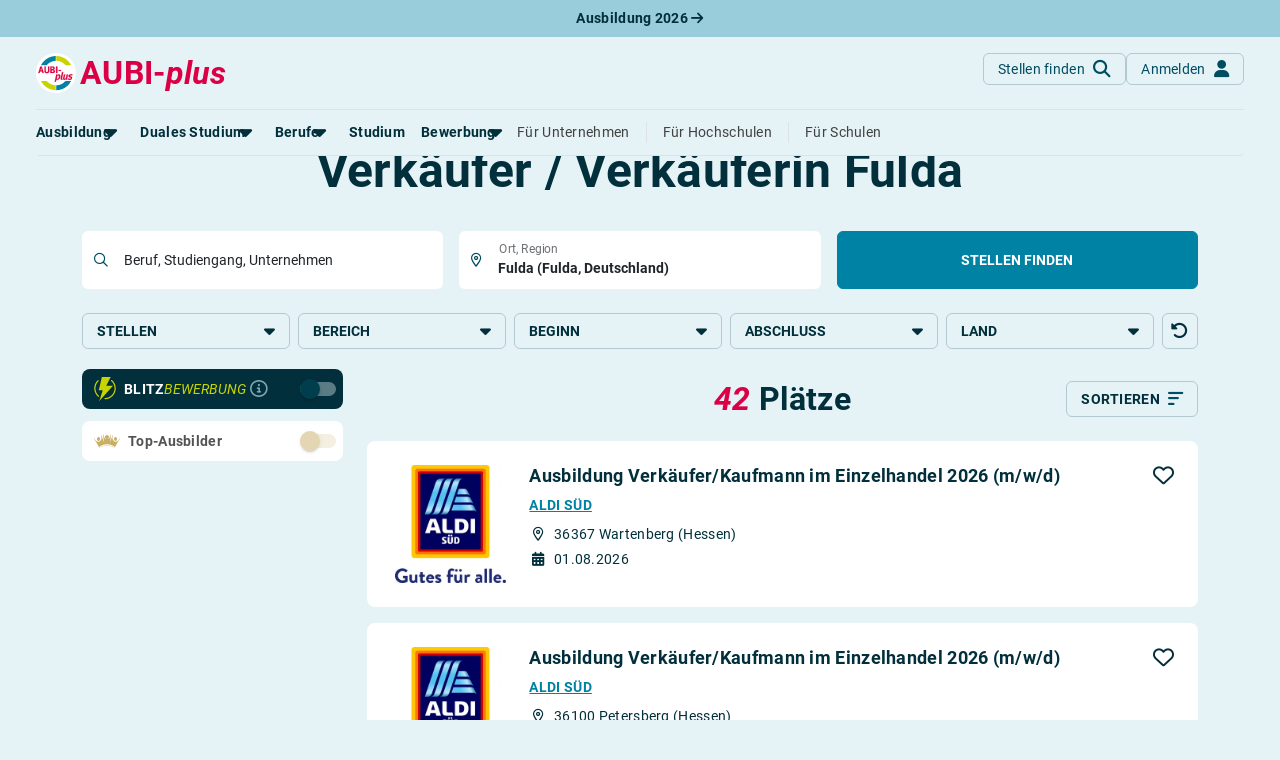

--- FILE ---
content_type: text/html; charset=utf-8
request_url: https://www.aubi-plus.de/ausbildung/beruf/verkaeufer-verkaeuferin-205/ort/fulda-38277/?s=&anzahl=10&fTyp%5B0%5D=ausbildung&fGeo=25&fBptl=0&mSuggest=&aSuggest=Fulda%20(Fulda,%20Deutschland)&aSuggestLat=50.552&aSuggestLon=9.683&fBerufsbild%5B0%5D=205&bAZA=0&bAZF=0&bAZS=0&bAZU=0&seite=2
body_size: 13370
content:
<!DOCTYPE html>
<html lang="de-DE">
<head>
    <meta charset="utf-8">
    <title>Ausbildung Fulda - Freie Ausbildungsplätze zum Verkäufer / Verkäuferin 2025 &amp; 2026</title>
    <meta name="description" content="Du&#x20;suchst&#x20;eine&#x20;Ausbildung&#x20;zum&#x20;Verk&#xE4;ufer&#x20;&#x2F;&#x20;Verk&#xE4;uferin&#x20;in&#x20;Fulda&#x3F;&#x20;Bei&#x20;AUBI-plus&#x20;warten&#x20;mehr&#x20;als&#x20;20&#x20;freie&#x20;Ausbildungspl&#xE4;tze&#x20;als&#x20;Verk&#xE4;ufer&#x20;&#x2F;&#x20;Verk&#xE4;uferin&#x20;in&#x20;Fulda&#x20;auf&#x20;dich&#x21;">
    <meta name="robots" content="noindex,&#x20;follow">
    <meta name="viewport" content="width&#x3D;device-width,&#x20;initial-scale&#x3D;1,&#x20;maximum-scale&#x3D;5,&#x20;&#x20;shrink-to-fit&#x3D;no">
    <meta property="og&#x3A;title" content="Ausbildung&#x20;Fulda&#x20;-&#x20;Freie&#x20;Ausbildungspl&#xE4;tze&#x20;zum&#x20;Verk&#xE4;ufer&#x20;&#x2F;&#x20;Verk&#xE4;uferin&#x20;2025&#x20;&amp;amp&#x3B;&#x20;2026">
    <meta property="og&#x3A;type" content="website">
    <meta property="og&#x3A;image" content="https&#x3A;&#x2F;&#x2F;www.aubi-plus.de&#x2F;assets&#x2F;img&#x2F;logo&#x2F;aubi_logo_600x600.png">
    <meta property="og&#x3A;url" content="https&#x3A;&#x2F;&#x2F;www.aubi-plus.de&#x2F;ausbildung&#x2F;beruf&#x2F;verkaeufer-verkaeuferin-205&#x2F;ort&#x2F;fulda-38277&#x2F;">
    <meta property="og&#x3A;site_name" content="AUBI-plus&#x20;GmbH">
    <meta property="og&#x3A;description" content="Wir&#x20;haben&#x20;die&#x20;besten&#x20;Ausbildungs-&#x20;und&#x20;dualen&#x20;Studienpl&#xE4;tze&#x20;f&#xFC;r&#x20;dich&#x20;&#x2013;&#x20;von&#x20;Azubis&#x20;gepr&#xFC;ft&#x21;&#x20;Traumberuf&#x20;finden&#x20;und&#x20;Ausbildungsplatz&#x20;sichern.&#x2705;">
    <meta name="application-name" content="AUBI-plus">
    <meta name="p&#x3A;domain_verify" content="ddfc5c08bef7da2a58dfe3926c8b4159">
    <meta name="facebook-domain-verification" content="xfgh2743aspdvtfdowfm6blyqy4zkk">
    <meta name="msapplication-TileColor" content="&#x23;ffffff">
    <meta name="msapplication-config" content="&#x2F;assets&#x2F;img&#x2F;icons&#x2F;favicon&#x2F;browserconfig.xml">
    <meta http-equiv="X-UA-Compatible" content="IE&#x3D;edge">
    <meta name="referrer" content="unsafe-url">
    <link href="https&#x3A;&#x2F;&#x2F;media.aubi-plus.com" rel="preconnect">
    <link href="https&#x3A;&#x2F;&#x2F;matomo.aubi-plus.de" rel="preconnect">
    <link href="https&#x3A;&#x2F;&#x2F;www.aubi-plus.de&#x2F;ausbildung&#x2F;beruf&#x2F;verkaeufer-verkaeuferin-205&#x2F;ort&#x2F;fulda-38277&#x2F;" rel="preconnect">
    <link as="font" crossorigin="anonymous" href="&#x2F;assets&#x2F;webfonts&#x2F;Roboto-BoldItalic.ttf" rel="preload" type="font&#x2F;woff2">
    <link as="font" crossorigin="anonymous" href="&#x2F;assets&#x2F;webfonts&#x2F;Roboto-MediumItalic.ttf" rel="preload" type="font&#x2F;woff2">
    <link as="font" crossorigin="anonymous" href="&#x2F;assets&#x2F;webfonts&#x2F;Roboto-Italic.ttf" rel="preload" type="font&#x2F;woff2">
    <link as="font" crossorigin="anonymous" href="&#x2F;assets&#x2F;webfonts&#x2F;Roboto-LightItalic.ttf" rel="preload" type="font&#x2F;woff2">
    <link as="font" crossorigin="anonymous" href="&#x2F;assets&#x2F;webfonts&#x2F;roboto-v30-latin-700.woff2" rel="preload" type="font&#x2F;woff2">
    <link as="font" crossorigin="anonymous" href="&#x2F;assets&#x2F;webfonts&#x2F;roboto-v30-latin-500.woff2" rel="preload" type="font&#x2F;woff2">
    <link as="font" crossorigin="anonymous" href="&#x2F;assets&#x2F;webfonts&#x2F;roboto-v30-latin-regular.woff2" rel="preload" type="font&#x2F;woff2">
    <link as="font" crossorigin="anonymous" href="&#x2F;assets&#x2F;webfonts&#x2F;roboto-v30-latin-300.woff2" rel="preload" type="font&#x2F;woff2">
    <link as="font" crossorigin="anonymous" href="&#x2F;assets&#x2F;webfonts&#x2F;fa-light-300.woff2" rel="preload" type="font&#x2F;woff2">
    <link as="font" crossorigin="anonymous" href="&#x2F;assets&#x2F;webfonts&#x2F;fa-regular-400.woff2" rel="preload" type="font&#x2F;woff2">
    <link as="font" crossorigin="anonymous" href="&#x2F;assets&#x2F;webfonts&#x2F;fa-solid-900.woff2" rel="preload" type="font&#x2F;woff2">
    <link as="font" crossorigin="anonymous" href="&#x2F;assets&#x2F;webfonts&#x2F;fa-brands-400.woff2" rel="preload" type="font&#x2F;woff2">
    <link as="script" href="&#x2F;assets&#x2F;dist&#x2F;bundle.js&#x3F;t&#x3D;1764933519" rel="preload" type="application&#x2F;javascript">
    <link as="style" href="&#x2F;assets&#x2F;dist&#x2F;aubi-bundle.css&#x3F;t&#x3D;1764253458" rel="preload" type="text&#x2F;css">
    <link as="script" href="&#x2F;assets&#x2F;dist&#x2F;suchmaschine.js&#x3F;t&#x3D;1758619165" rel="preload" type="application&#x2F;javascript">
    <link href="&#x2F;assets&#x2F;dist&#x2F;aubi-bundle.css&#x3F;t&#x3D;1764253458" media="all" rel="stylesheet" type="text&#x2F;css">
    <link href="&#x2F;assets&#x2F;img&#x2F;icons&#x2F;favicon&#x2F;favicon.ico" rel="icon" type="image&#x2F;x-icon">
    <link sizes="16x16" href="&#x2F;assets&#x2F;img&#x2F;icons&#x2F;favicon&#x2F;favicon-16x16.png" rel="icon" type="image&#x2F;png">
    <link sizes="32x32" href="&#x2F;assets&#x2F;img&#x2F;icons&#x2F;favicon&#x2F;favicon-32x32.png" rel="icon" type="image&#x2F;png">
    <link sizes="180x180" href="&#x2F;assets&#x2F;img&#x2F;icons&#x2F;favicon&#x2F;apple-touch-icon.png" rel="apple-touch-icon">
    <link href="&#x2F;manifest.json" rel="manifest">
    <link color="&#x23;004c62" href="&#x2F;assets&#x2F;img&#x2F;icons&#x2F;favicon&#x2F;safari-pinned-tab.svg" rel="mask-icon">
    <link href="https&#x3A;&#x2F;&#x2F;www.aubi-plus.at&#x2F;lehre&#x2F;beruf&#x2F;verkaeufer-verkaeuferin-205&#x2F;ort&#x2F;fulda-38277&#x2F;" hreflang="de-AT" rel="alternate">
    <link href="https&#x3A;&#x2F;&#x2F;www.aubi-plus.ch&#x2F;lehre&#x2F;beruf&#x2F;verkaeufer-verkaeuferin-205&#x2F;ort&#x2F;fulda-38277&#x2F;" hreflang="de-CH" rel="alternate">
    <link href="https&#x3A;&#x2F;&#x2F;www.aubi-plus.it&#x2F;lehre&#x2F;beruf&#x2F;verkaeufer-verkaeuferin-205&#x2F;ort&#x2F;fulda-38277&#x2F;" hreflang="de-IT" rel="alternate">
    <link href="https&#x3A;&#x2F;&#x2F;www.aubi-plus.de&#x2F;ausbildung&#x2F;beruf&#x2F;verkaeufer-verkaeuferin-205&#x2F;ort&#x2F;fulda-38277&#x2F;" hreflang="de" rel="alternate">
    <link href="https&#x3A;&#x2F;&#x2F;www.aubi-plus.de&#x2F;ausbildung&#x2F;beruf&#x2F;verkaeufer-verkaeuferin-205&#x2F;ort&#x2F;fulda-38277&#x2F;" hreflang="x-default" rel="alternate">
    <link href="https&#x3A;&#x2F;&#x2F;www.aubi-plus.de&#x2F;ausbildung&#x2F;beruf&#x2F;verkaeufer-verkaeuferin-205&#x2F;ort&#x2F;fulda-38277&#x2F;" rel="canonical">
    
</head>
<body class="bg-primary-light">
    
<noscript id="noscript">
    <img src="https://matomo.aubi-plus.de/matomo.php?idsite=4&amp;rec=1" style="border:0" alt="Matomo">
</noscript>
        <div role="region" aria-label="Aktuelle Ausbildungsplätze 2026" class="container-fluid top-0 pre-navigation-container">
        <div class="row bg-info-40">
            <div class="col-12 py-2 text-center">
                <a href="https://www.aubi-plus.de/aktuelle-ausbildungsplaetze/" title="Aktuelle Ausbildungsplätze 2026" class="text-primary-dark fw-bold text-decoration-none">
                    Ausbildung 2026                    <i class="fa-solid fa-arrow-right"></i>
                </a>
            </div>
        </div>
    </div>
    <nav role="navigation" aria-label="Hauptnavigation" class="container-fluid position-sticky z-index-sticky top-0 mb-4 mb-md-4 mb-lg-5">
        <div class="row">
            <div class="col-12 px-0">
                <div class="navbar navbar-expand-lg navbar-autohide d-block p-0 px-md-3 px-lg-4 position-absolute top-0 start-0 end-0 shadow-none justify-content-center bg-md-primary-light">
                    <div class="container-xxl d-block position-relative">
                        <div class="row align-items-stretch mx-0 p-3 px-lg-0 bg-primary-light border-bottom">
                            <div class="col-auto ps-0">
                                <a class="navbar-brand p-0 m-0 me-xl-2 d-flex align-items-center" href="/" title="Startseite">
                                    <img src="/assets/img/logo/aubi_logo.svg" alt="AUBI-plus Logo" class="bg-white rounded-circle">
                                    <span class="text-danger ms-1">AUBI-<i>plus</i></span>
                                </a>
                            </div>
                            <div class="col">
                                <div class="row flex-nowrap">
                                    <div class="col-auto ms-auto px-0 d-flex align-items-center">
                                        <div class="d-flex gap-2">
                                            <a href="https://www.aubi-plus.de/suchmaschine/suche/" class="btn btn-outline-primary-30 shadow-none fw-normal text-primary text-transform-none rounded-circle rounded-md-2 d-flex justify-content-center align-items-center mb-0"
                                            title="Stellen finden">
                                                <span class="d-none d-md-block">Stellen finden</span>
                                                <i class="fa-solid fa-magnifying-glass fa-lg ms-md-2 position-absolute position-md-static"></i>
                                            </a>
                                                                                            <a href="https://www.aubi-plus.de/servicebereich/" class="btn btn-outline-primary-30 shadow-none fw-normal text-primary text-transform-none rounded-circle rounded-md-2 d-flex justify-content-center align-items-center mb-0"
                                                title="Anmelden">
                                                    <span class="d-none d-md-block">Anmelden</span>
                                                    <i class="fa-solid fa-user fa-lg ms-md-2 position-absolute position-md-static"></i>
                                                </a>
                                                                                    </div>
                                    </div>
                                    <div class="col-auto px-0 d-lg-none d-flex align-items-center">
                                        <a class="navbar-toggler btn btn-outline-primary-30 shadow-none rounded-circle fw-normal text-primary d-flex justify-content-center align-items-center mb-0 ms-2" role="button" data-bs-toggle="collapse"
                                            href="#navigation" aria-controls="navigation" aria-expanded="false"
                                            aria-label="Toggle navigation">
                                            <span class="navbar-toggler-icon position-relative p-3">
                                                <span class="navbar-toggler-bar bar1 d-block position-absolute rounded-0 m-0"></span>
                                                <span class="navbar-toggler-bar bar2 d-block position-absolute rounded-0 m-0"></span>
                                                <span class="navbar-toggler-bar bar3 d-block position-absolute rounded-0 m-0"></span>
                                            </span>
                                        </a>
                                    </div>
                                </div>
                            </div>
                        </div>
                        <div class="position-absolute position-lg-static w-100 row justify-content-end mx-0">
                            <div class="col-12 col-md-6 col-lg-12 me-md-4 me-lg-0 px-0 px-md-3 px-lg-0">
                                <div class="collapse navbar-collapse shadow-aubi-md shadow-lg-none border-md border-top-md-0 border-lg-0 border-bottom-lg rounded-dropdown-md d-lg-block max-height-vh-80 overflow-auto overflow-lg-visible" id="navigation">
                                    
<div class="navbar-nav bg-white bg-lg-primary-light p-3 p-lg-0 border-bottom border-md-0 mx-lg-n2">
                                                                                                            
            <div class="nav-item mx-lg-2 dropdown dropdown-hover">
                                
                <a role="button" data-bs-toggle="dropdown" aria-expanded="false" id="dropdownMenuPages_000000000000111b0000000000000000"                   class="nav-link px-0 my-1 text-nowrap fw-bold text-primary-dark position-relative d-flex align-items-center">
                    <span>Ausbildung</span>
                                            <i class="fa-solid fa-caret-down fa-xl position-absolute position-lg-static translate-middle"></i>
                                    </a>
                                    <div class="dropdown-menu dropdown-menu-start dropdown-md p-0 py-lg-1 mt-0 mx-n2 mb-2 mx-lg-0 position-relative position-lg-absolute rounded-0 rounded-bottom-lg border-0 border-bottom shadow-aubi-lg"
                         aria-labelledby="dropdownMenuPages_000000000000111b0000000000000000">
                        <ul class="list-group list-unstyled mb-3 mb-lg-0">
                                                                                                                                                                                                                                                                                                                                                                    <li class="nav-item list-group-item border-0 p-0 px-lg-2 d-flex align-items-center">
                                            <a class="dropdown-item py-0 border-radius-md px-2 px-lg-1"
                                               title="Alles zum Thema Ausbildung anzeigen"
                                               href="https://www.aubi-plus.de/ausbildung/uebersicht/">
                                                <span class="dropdown-header text-primary text-normal d-flex align-items-center p-0">
                                                    Rund um die Ausbildung                                                </span>
                                            </a>
                                        </li>
                                                                                                                                                                                                                                                                                                                                                                                                            <li class="nav-item list-group-item border-0 p-0 px-lg-2 d-flex align-items-center">
                                            <a class="dropdown-item py-0 border-radius-md px-2 px-lg-1"
                                               title="Ausbildungsplätze 2026"
                                               href="https://www.aubi-plus.de/aktuelle-ausbildungsplaetze/">
                                                <span class="dropdown-header text-primary text-normal d-flex align-items-center p-0">
                                                    Ausbildungsplätze 2026                                                </span>
                                            </a>
                                        </li>
                                                                                                                                                                                                                                                                                                                                                                                                            <li class="nav-item list-group-item border-0 p-0 px-lg-2 d-flex align-items-center">
                                            <a class="dropdown-item py-0 border-radius-md px-2 px-lg-1"
                                               title="Alle Städte von A-Z"
                                               href="https://www.aubi-plus.de/ausbildung/orte/">
                                                <span class="dropdown-header text-primary text-normal d-flex align-items-center p-0">
                                                    Alle Städte                                                </span>
                                            </a>
                                        </li>
                                                                                                                                                                                                                                                                                                                                                                                                                                                                                                        <li class="nav-item list-group-item border-0 p-0 px-lg-2 d-flex align-items-center">
                                            <a class="dropdown-item py-0 border-radius-md px-2 px-lg-1"
                                               title="Alle Bundesländer"
                                               href="https://www.aubi-plus.de/ausbildung/bundeslaender/">
                                                <span class="dropdown-header text-primary text-normal d-flex align-items-center p-0">
                                                    Alle Bundesländer                                                </span>
                                            </a>
                                        </li>
                                                                                                                                                                                                                                            <li class="nav-item list-group-item border-0 p-0 px-lg-2 d-flex align-items-center">
                                            <a class="dropdown-item py-0 border-radius-md px-2 px-lg-1"
                                               title="Gehalt in der Ausbildung"
                                               href="https://www.aubi-plus.de/ausbildung/ausbildungsverguetung/">
                                                <span class="dropdown-header text-primary text-normal d-flex align-items-center p-0">
                                                    Gehalt                                                </span>
                                            </a>
                                        </li>
                                                                                                                                                                                                                                                                                                                                        <li class="nav-item list-group-item border-0 p-0 px-lg-2 d-flex align-items-center">
                                            <a class="dropdown-item py-0 border-radius-md px-2 px-lg-1"
                                               title="Ausbildungsbeginn"
                                               href="https://www.aubi-plus.de/ausbildung/ausbildungsbeginn/">
                                                <span class="dropdown-header text-primary text-normal d-flex align-items-center p-0">
                                                    Ausbildungsbeginn                                                </span>
                                            </a>
                                        </li>
                                                                                                                                                                                                                                                                                                                                                                                                                                                                                                                                                                            </ul>
                                                                                                                                                                                                                                                                                                                                                                                                                                                                                                                                                                                                                                                                                                                                                                                                                                                                                                                                                    <div class="dropdown-feature pt-lg-2 mt-lg-2 px-lg-2 mx-2">
                                    <p class="text-primary-80 text-wrap">
                                        Erstelle dein Bewerberprofil und lasse dich von Ausbildungsbetrieben ansprechen – ohne dich bewerben zu müssen!                                    </p>
                                    
    <div class="d-grid">
    <a  href="https://www.aubi-plus.de/lass-dich-finden/" class="d-inline-flex justify-content-center align-items-center btn btn-info flex-row-reverse text-nowrap text-transform-none mb-4 mb-lg-2 fw-normal rounded-1" title="Lass&#x20;dich&#x20;finden"
       target="_self"
                role="button"                        >
                    <i class="fa-solid fa-magnifying-glass" aria-hidden="true"></i>
                            <span class="me-2">Lass dich finden</span>
                        </a>
    </div>
                                </div>
                                                                        </div>
                            </div>
                                                                                                                
            <div class="nav-item mx-lg-2 dropdown dropdown-hover">
                                
                <a role="button" data-bs-toggle="dropdown" aria-expanded="false" id="dropdownMenuPages_00000000000011160000000000000000"                   class="nav-link px-0 my-1 text-nowrap fw-bold text-primary-dark position-relative d-flex align-items-center">
                    <span>Duales Studium</span>
                                            <i class="fa-solid fa-caret-down fa-xl position-absolute position-lg-static translate-middle"></i>
                                    </a>
                                    <div class="dropdown-menu dropdown-menu-start dropdown-md p-0 py-lg-1 mt-0 mx-n2 mb-2 mx-lg-0 position-relative position-lg-absolute rounded-0 rounded-bottom-lg border-0 border-bottom shadow-aubi-lg"
                         aria-labelledby="dropdownMenuPages_00000000000011160000000000000000">
                        <ul class="list-group list-unstyled mb-3 mb-lg-0">
                                                                                                                                                                                                    <li class="nav-item list-group-item border-0 p-0 px-lg-2 d-flex align-items-center">
                                            <a class="dropdown-item py-0 border-radius-md px-2 px-lg-1"
                                               title="Alles zum dualen Studium anzeigen"
                                               href="https://www.aubi-plus.de/duales-studium/uebersicht/">
                                                <span class="dropdown-header text-primary text-normal d-flex align-items-center p-0">
                                                    Rund um das duale Studium                                                </span>
                                            </a>
                                        </li>
                                                                                                                                                                                                                                            <li class="nav-item list-group-item border-0 p-0 px-lg-2 d-flex align-items-center">
                                            <a class="dropdown-item py-0 border-radius-md px-2 px-lg-1"
                                               title="Dualen Studienplatz finden"
                                               href="https://www.aubi-plus.de/aktuelle-duale-studienplaetze/">
                                                <span class="dropdown-header text-primary text-normal d-flex align-items-center p-0">
                                                    Duale Studienplätze 2026                                                </span>
                                            </a>
                                        </li>
                                                                                                                                                                                                                                            <li class="nav-item list-group-item border-0 p-0 px-lg-2 d-flex align-items-center">
                                            <a class="dropdown-item py-0 border-radius-md px-2 px-lg-1"
                                               title="Dualen Studienplatz finden"
                                               href="https://www.aubi-plus.de/duales-studium/a-z/">
                                                <span class="dropdown-header text-primary text-normal d-flex align-items-center p-0">
                                                    Duale Studiengänge von A-Z                                                </span>
                                            </a>
                                        </li>
                                                                                                                                                                                                                                            <li class="nav-item list-group-item border-0 p-0 px-lg-2 d-flex align-items-center">
                                            <a class="dropdown-item py-0 border-radius-md px-2 px-lg-1"
                                               title="Alle Orte von A-Z"
                                               href="https://www.aubi-plus.de/duales-studium/orte/">
                                                <span class="dropdown-header text-primary text-normal d-flex align-items-center p-0">
                                                    Alle Orte von A-Z                                                </span>
                                            </a>
                                        </li>
                                                                                                                        </ul>
                                                                                                                                                                                                                                                            </div>
                            </div>
                                                                                                                
            <div class="nav-item mx-lg-2 dropdown dropdown-hover">
                                
                <a role="button" data-bs-toggle="dropdown" aria-expanded="false" id="dropdownMenuPages_00000000000011860000000000000000"                   class="nav-link px-0 my-1 text-nowrap fw-bold text-primary-dark position-relative d-flex align-items-center">
                    <span>Berufe</span>
                                            <i class="fa-solid fa-caret-down fa-xl position-absolute position-lg-static translate-middle"></i>
                                    </a>
                                    <div class="dropdown-menu dropdown-menu-start dropdown-md p-0 py-lg-1 mt-0 mx-n2 mb-2 mx-lg-0 position-relative position-lg-absolute rounded-0 rounded-bottom-lg border-0 border-bottom shadow-aubi-lg"
                         aria-labelledby="dropdownMenuPages_00000000000011860000000000000000">
                        <ul class="list-group list-unstyled mb-3 mb-lg-0">
                                                                                                                                                                                                    <li class="nav-item list-group-item border-0 p-0 px-lg-2 d-flex align-items-center">
                                            <a class="dropdown-item py-0 border-radius-md px-2 px-lg-1"
                                               title="Alles zum Thema Berufe anzeigen"
                                               href="https://www.aubi-plus.de/berufe/">
                                                <span class="dropdown-header text-primary text-normal d-flex align-items-center p-0">
                                                    Rund um Berufe                                                </span>
                                            </a>
                                        </li>
                                                                                                                                                                                                                                                                                                                                                                                                                                                                                                                                                                                                                                                                        <li class="nav-item list-group-item border-0 p-0 px-lg-2 d-flex align-items-center">
                                            <a class="dropdown-item py-0 border-radius-md px-2 px-lg-1"
                                               title="Die am besten bezahlten Berufe anzeigen"
                                               href="https://www.aubi-plus.de/berufe/thema/gut-bezahlte-berufe-22/">
                                                <span class="dropdown-header text-primary text-normal d-flex align-items-center p-0">
                                                    Gut bezahlte Berufe                                                </span>
                                            </a>
                                        </li>
                                                                                                                                                                                                                                                                                                                                                                                                                                                                                                                                                                                                                                                                                                                                                                                                                                                                                                                                                                                                                                                                                                                                                                                                                                                                                                                                                                                                                                                                                                                                                                            <li class="nav-item list-group-item border-0 p-0 px-lg-2 d-flex align-items-center">
                                            <a class="dropdown-item py-0 border-radius-md px-2 px-lg-1"
                                               title="Berufe im kaufmännischen Bereich anzeigen"
                                               href="https://www.aubi-plus.de/berufe/thema/kaufmaennische-berufe-ausbildung-buero-und-verwaltung-1/">
                                                <span class="dropdown-header text-primary text-normal d-flex align-items-center p-0">
                                                    Kaufmännische Berufe                                                </span>
                                            </a>
                                        </li>
                                                                                                                                                                                                                                            <li class="nav-item list-group-item border-0 p-0 px-lg-2 d-flex align-items-center">
                                            <a class="dropdown-item py-0 border-radius-md px-2 px-lg-1"
                                               title="Alle Themen anzeigen"
                                               href="https://www.aubi-plus.de/berufe/themen/">
                                                <span class="dropdown-header text-primary text-normal d-flex align-items-center p-0">
                                                    Berufe nach Themen                                                </span>
                                            </a>
                                        </li>
                                                                                                                                                                                                                                            <li class="nav-item list-group-item border-0 p-0 px-lg-2 d-flex align-items-center">
                                            <a class="dropdown-item py-0 border-radius-md px-2 px-lg-1"
                                               title="Alle Berufe anzeigen"
                                               href="https://www.aubi-plus.de/berufe/a-z/">
                                                <span class="dropdown-header text-primary text-normal d-flex align-items-center p-0">
                                                    Alle Berufe                                                </span>
                                            </a>
                                        </li>
                                                                                                                                                                                                                                            <li class="nav-item list-group-item border-0 p-0 px-lg-2 d-flex align-items-center">
                                            <a class="dropdown-item py-0 border-radius-md px-2 px-lg-1"
                                               title="Schülerpraktika anzeigen"
                                               href="https://www.aubi-plus.de/schuelerpraktikum/">
                                                <span class="dropdown-header text-primary text-normal d-flex align-items-center p-0">
                                                    Schülerpraktikum                                                </span>
                                            </a>
                                        </li>
                                                                                                                                                                                            </ul>
                                                                                                                                                                                                                                                                                                                                                                                                                                                                                                                                                                                                                                                                                                                                                                                                                                                                                                                                                                                                        <div class="dropdown-feature pt-lg-2 mt-lg-2 px-lg-2 mx-2">
                                    <p class="text-primary-80 text-wrap">
                                        Teste dich: Mit unserem Berufs-Check bist du weniger als zehn Minuten von deinem Traumberuf entfernt.                                    </p>
                                    
    <div class="d-grid">
    <a  href="https://www.aubi-plus.de/berufscheck/" class="d-inline-flex justify-content-center align-items-center btn btn-info flex-row-reverse text-nowrap text-transform-none mb-4 mb-lg-2 fw-normal rounded-1" title="Berufs-Check&#x20;starten"
       target="_self"
                role="button"                        >
                    <i class="fa-solid fa-user-check" aria-hidden="true"></i>
                            <span class="me-2">Berufs-Check starten</span>
                        </a>
    </div>
                                </div>
                                                                        </div>
                            </div>
                                                <div class="nav-item mx-lg-2">
                    <a class="nav-link d-flex align-items-center px-0 my-1 fw-bold text-primary-dark d-flex align-items-center"
                       title="Alles rund um das Studium anzeigen"
                       href="https://www.aubi-plus.de/studium/uebersicht/">
                        <span>Studium</span>
                    </a>
                </div>
                                                                                                                    
            <div class="nav-item mx-lg-2 dropdown dropdown-hover">
                                
                <a role="button" data-bs-toggle="dropdown" aria-expanded="false" id="dropdownMenuPages_00000000000011630000000000000000"                   class="nav-link px-0 my-1 text-nowrap fw-bold text-primary-dark position-relative d-flex align-items-center">
                    <span>Bewerbung</span>
                                            <i class="fa-solid fa-caret-down fa-xl position-absolute position-lg-static translate-middle"></i>
                                    </a>
                                    <div class="dropdown-menu dropdown-menu-start dropdown-md p-0 py-lg-1 mt-0 mx-n2 mb-2 mx-lg-0 position-relative position-lg-absolute rounded-0 rounded-bottom-lg border-0 border-bottom shadow-aubi-lg"
                         aria-labelledby="dropdownMenuPages_00000000000011630000000000000000">
                        <ul class="list-group list-unstyled mb-3 mb-lg-0">
                                                                                                                                                                                                    <li class="nav-item list-group-item border-0 p-0 px-lg-2 d-flex align-items-center">
                                            <a class="dropdown-item py-0 border-radius-md px-2 px-lg-1"
                                               title="Bewerbungsratgeber"
                                               href="https://www.aubi-plus.de/bewerbung/">
                                                <span class="dropdown-header text-primary text-normal d-flex align-items-center p-0">
                                                    Bewerbungsratgeber                                                </span>
                                            </a>
                                        </li>
                                                                                                                                                                                                                                            <li class="nav-item list-group-item border-0 p-0 px-lg-2 d-flex align-items-center">
                                            <a class="dropdown-item py-0 border-radius-md px-2 px-lg-1"
                                               title="Anschreiben"
                                               href="https://www.aubi-plus.de/bewerbung/anschreiben/">
                                                <span class="dropdown-header text-primary text-normal d-flex align-items-center p-0">
                                                    Anschreiben                                                </span>
                                            </a>
                                        </li>
                                                                                                                                                                                                                                            <li class="nav-item list-group-item border-0 p-0 px-lg-2 d-flex align-items-center">
                                            <a class="dropdown-item py-0 border-radius-md px-2 px-lg-1"
                                               title="Anschreiben"
                                               href="https://www.aubi-plus.de/bewerbung/lebenslauf/">
                                                <span class="dropdown-header text-primary text-normal d-flex align-items-center p-0">
                                                    Lebenslauf                                                </span>
                                            </a>
                                        </li>
                                                                                                                                                                                                                                            <li class="nav-item list-group-item border-0 p-0 px-lg-2 d-flex align-items-center">
                                            <a class="dropdown-item py-0 border-radius-md px-2 px-lg-1"
                                               title="Vorlagen"
                                               href="https://www.aubi-plus.de/bewerbung/musterbewerbungen/">
                                                <span class="dropdown-header text-primary text-normal d-flex align-items-center p-0">
                                                    Vorlagen                                                </span>
                                            </a>
                                        </li>
                                                                                                                                                                                                                                            <li class="nav-item list-group-item border-0 p-0 px-lg-2 d-flex align-items-center">
                                            <a class="dropdown-item py-0 border-radius-md px-2 px-lg-1"
                                               title="Online-Bewerbung"
                                               href="https://www.aubi-plus.de/bewerbung/online-bewerbung/">
                                                <span class="dropdown-header text-primary text-normal d-flex align-items-center p-0">
                                                    Online-Bewerbung                                                </span>
                                            </a>
                                        </li>
                                                                                                                                                                                                                                            <li class="nav-item list-group-item border-0 p-0 px-lg-2 d-flex align-items-center">
                                            <a class="dropdown-item py-0 border-radius-md px-2 px-lg-1"
                                               title="Vorstellungsgespräch"
                                               href="https://www.aubi-plus.de/bewerbung/vorstellungsgespraech/">
                                                <span class="dropdown-header text-primary text-normal d-flex align-items-center p-0">
                                                    Vorstellungsgespräch                                                </span>
                                            </a>
                                        </li>
                                                                                                                                                                                                                                                                                                                                                                                                                                                                                                                                                                                                                        </ul>
                                                                                                                                                                                                                                                                                                                                                                                                                                                                                                                                </div>
                            </div>
                                                <div class="nav-item mx-lg-2 ms-lg-auto mt-2 mt-lg-0 pt-2 pt-lg-0 border-top border-top-lg-0">
                    <a class="nav-link px-0 my-1 d-flex align-items-center fw-normal"
                       title="Für Ausbildungsbetriebe"
                       href="https://www.aubi-plus.de/ausbildungsbetriebe/">
                        <span>Für Unternehmen</span>
                    </a>
                </div>
                                                    <div class="nav-item mx-lg-2">
                    <a class="nav-link px-0 my-1 d-flex align-items-center fw-normal"
                       title="Für Hochschulen"
                       href="https://www.aubi-plus.de/hochschulen/">
                        <span class="border-start-lg ps-lg-3">Für Hochschulen</span>
                    </a>
                </div>
                                                    <div class="nav-item mx-lg-2">
                    <a class="nav-link px-0 my-1 d-flex align-items-center fw-normal"
                       title="Für Schulen"
                       href="https://www.aubi-plus.de/schulen/">
                        <span class="border-start-lg ps-lg-3">Für Schulen</span>
                    </a>
                </div>
                </div>
                                </div>
                            </div>
                        </div>
                    </div>
                </div>
            </div>
        </div>
    </nav>
    <main role="main">


    
    

<div class="container-lg">
    <h1 class="text-center">
        Freie Ausbildungsplätze<br>Verkäufer / Verkäuferin Fulda    </h1>

    <div class="form-container">
        <div class="offcanvas offcanvas-end bg-primary-light" tabindex="-1" id="filterSidesheet" aria-labelledby="filterSidesheetLabel">
    <div class="offcanvas-header shadow-header position-sticky z-2 top-0 d-block">
        <div class="row">
            <div class="col-12 mb-3">
                <button type="button" class="bg-primary-light border border-primary-30 p-3 fw-normal text-primary text-decoration-none rounded-circle d-flex justify-content-center align-items-center mb-0 ms-auto float-end" data-bs-dismiss="offcanvas" aria-label="Close">
                    <i class="fa-solid fa-xmark fa-lg position-absolute"></i>
                </button>
            </div>
            <div class="col-12">
                <p class="offcanvas-title h2 text-center mb-3" id="filterSidesheetLabel">
                    Suchergebnisse filtern
                </p>
            </div>
        </div>
    </div>
    <div class="offcanvas-body px-4">
        <div class="row gy-2 mt-3 mx-0">
            <div class="col-12">
                
                
<div class="row text-bg-primary-dark rounded-3 py-2 align-items-center position-relative">
    <div class="col-auto pe-lg-1 h-1-5-rem d-flex flex-column justify-content-center">
        <img class="img-fluid" src="/assets/img/blitzbewerbung/blitz-bewerbung-small.svg" alt="Blitzbewerbung Logo">
    </div>
    <div class="col-auto px-0">
        <label class="form-check-label text-uppercase" for="fBlitzbewerbungSidesheet">
            <strong class="text-white">Blitz</strong><i class="text-success">Bewerbung</i>
        </label>
    </div>
    <div class="col-auto px-1 d-lg-none d-xl-block">
        <a tabindex="0" data-bs-toggle="popover" data-bs-html="true" data-bs-trigger="hover focus"
            data-bs-delay='{"show": 0, "hide": 750}' data-bs-title="Über die Blitzbewerbung"
            data-bs-content="<p>Bewirb dich blitzschnell und ohne Anschreiben.</p><a href='https://www.aubi-plus.de/bewerbung/online-bewerbung/blitzbewerbung/' target='_blank'>Mehr dazu</a>"
            class="cursor-pointer" title="Infos zur Blitzbewerbung">
            <i class="far fa-circle-info fa-lg text-primary-50"></i>
        </a>
    </div>
    <div class="col-auto ms-auto ps-lg-0 pe-lg-2 togglebutton">
        <div class="form-check form-switch  mb-0"><input type="checkbox" name="fBlitzbewerbungSidesheet" id="fBlitzbewerbungSidesheet" class="form-check-input" role="switch" disabled value="1"><label class="form-check-label" for="fBlitzbewerbungSidesheet"></label></div>    </div>
</div>
            </div>
            <div class="col-12">
                
                
<div class="row text-bg-white rounded-3 py-2 align-items-center">
    <div class="col-auto pe-lg-1 h-1-5-rem d-flex flex-column justify-content-center">
        <img class="img-fluid" src="/assets/img/logo/bptl.svg" alt="Top-Ausbilder">
    </div>
    <div class="col-auto px-0">
        <label class="form-check-label text-bptl-grey" for="fBptlSidesheet">
            <strong>Top-Ausbilder</strong>
        </label>
    </div>
    <div class="col-auto ms-auto ps-lg-0 pe-lg-2 togglebutton togglebutton-gold">
        <div class="form-check form-switch  mb-0"><input type="checkbox" name="fBptlSidesheet" id="fBptlSidesheet" class="form-check-input" role="switch" disabled value="1"><label class="form-check-label" for="fBptlSidesheet"></label></div>    </div>
</div>
            </div>
        </div>
        <div class="row">
            <div class="col-12">
                <hr class="my-4">
            </div>
            <div class="col-12">
                <div class="accordion rounded-4 mb-3 mb-md-4 mb-lg-5 pb-3 pb-lg-2" id="filterSidesheetAccordion">
                                            <div class="accordion-item">
                            <p class="accordion-header h3" id="headingTypSidesheet">
                                <button class="accordion-button fw-bold collapsed" type="button" data-bs-toggle="collapse" data-bs-target="#collapseTypSidesheet" data-filter-name="fTyp[]" aria-expanded="false" aria-controls="collapseTypSidesheet">
                                    <span class="me-2">Stellen</span>
                                    <span class="badge text-bg-success p-2 fs-6 fw-normal px-3 rounded-pill d-none">
    0</span>
                                </button>
                            </p>
                            <div id="collapseTypSidesheet" class="accordion-collapse collapse" aria-labelledby="headingTypSidesheet" data-bs-parent="#filterSidesheetAccordion">
                                <div class="accordion-body px-0">
                                    <div class="form-group mb-3"><div class="form-check my-1"><input type="checkbox" name="fTypSidesheet&#x5B;&#x5D;" class="d-none" data-label="Stellen" id="fTypSidesheet_ausbildung" value="ausbildung" checked><label class="cursor-pointer&#x20;p-0" for="fTypSidesheet_ausbildung">Ausbildung</label></div><div class="form-check my-1"><input type="checkbox" name="fTypSidesheet&#x5B;&#x5D;" class="d-none" data-label="Stellen" id="fTypSidesheet_schuelerpraktikum" value="schuelerpraktikum"><label class="cursor-pointer&#x20;p-0" for="fTypSidesheet_schuelerpraktikum">Schülerpraktikum</label></div></div>                                </div>
                            </div>
                        </div>
                    
                                            <div class="accordion-item">
                            <p class="accordion-header h3" id="headingBereichSidesheet">
                                <button class="accordion-button fw-bold collapsed" type="button" data-bs-toggle="collapse" data-bs-target="#collapseBereichSidesheet" data-filter-name="fTyp[]" aria-expanded="false" aria-controls="collapseBereichSidesheet">
                                    <span class="me-2">Bereich</span>
                                    <span class="badge text-bg-success p-2 fs-6 fw-normal py-1 px-3 rounded-pill d-none">
    0</span>
                                </button>
                            </p>
                            <div id="collapseBereichSidesheet" class="accordion-collapse collapse" aria-labelledby="headingBereichSidesheet" data-bs-parent="#filterSidesheetAccordion">
                                <div class="accordion-body px-0">
                                    <div class="form-group mb-3"><div class="form-check my-1"><input type="checkbox" name="fBereichSidesheet&#x5B;&#x5D;" class="d-none" data-label="Bereich" id="fBereichSidesheet_handel" value="handel"><label class="cursor-pointer&#x20;p-0" for="fBereichSidesheet_handel">Handel</label></div><div class="form-check my-1"><input type="checkbox" name="fBereichSidesheet&#x5B;&#x5D;" class="d-none" data-label="Bereich" id="fBereichSidesheet_systemrelevant" value="systemrelevant"><label class="cursor-pointer&#x20;p-0" for="fBereichSidesheet_systemrelevant">Systemrelevant</label></div></div>                                </div>
                            </div>
                        </div>
                    
                    <div class="accordion-item">
                        <p class="accordion-header h3" id="headingBeginnSidesheet">
                            <button class="accordion-button fw-bold collapsed" type="button" data-bs-toggle="collapse" data-bs-target="#collapseBeginnSidesheet" aria-expanded="false" aria-controls="collapseBeginnSidesheet">
                                <span class="me-2">Beginn</span>
                                <span class="badge text-bg-success p-2 fs-6 fw-normal py-1 px-3 rounded-pill d-none">
    0</span>
                            </button>
                        </p>
                        <div id="collapseBeginnSidesheet" class="accordion-collapse collapse" aria-labelledby="headingBeginnSidesheet" data-bs-parent="#filterSidesheetAccordion">
                            <div class="accordion-body px-0">
                                <div class="form-group mb-3"><div class="form-check my-1 cursor-initial"><input type="checkbox" name="fBeginnSidesheet&#x5B;&#x5D;" class="d-none" data-label="Beginn" id="fBeginnSidesheet_2026" value="2026"><label class="cursor-pointer&#x20;p-0" for="fBeginnSidesheet_2026">2026</label></div></div>                            </div>
                        </div>
                    </div>

                    <div class="accordion-item">
                        <p class="accordion-header h3" id="headingAbschlussSidesheet">
                            <button class="accordion-button fw-bold collapsed" type="button" data-bs-toggle="collapse" data-bs-target="#collapseAbschlussSidesheet" aria-expanded="false" aria-controls="collapseAbschlussSidesheet">
                                <span class="me-2">Abschluss</span>
                                <span class="badge text-bg-success p-2 fs-6 fw-normal py-1 px-3 rounded-pill d-none">
    0</span>
                            </button>
                        </p>
                        <div id="collapseAbschlussSidesheet" class="accordion-collapse collapse" aria-labelledby="headingAbschlussSidesheet" data-bs-parent="#filterSidesheetAccordion">
                            <div class="accordion-body px-0">
                                <div class="form-group mb-3"><div class="form-check my-1 cursor-initial"><input type="checkbox" name="fSchulabschlussSidesheet&#x5B;&#x5D;" class="d-none" data-label="Schulabschluss" id="fSchulabschlussSidesheet_grundlegende-schulbildung" value="grundlegende-schulbildung"><label class="cursor-pointer&#x20;p-0" for="fSchulabschlussSidesheet_grundlegende-schulbildung">Grundlegende Schulbildung</label></div></div>                            </div>
                        </div>
                    </div>

                    <div class="accordion-item">
                        <p class="accordion-header h3" id="headingLandSidesheet">
                            <button class="accordion-button fw-bold collapsed" type="button" data-bs-toggle="collapse" data-bs-target="#collapseLandSidesheet" aria-expanded="false" aria-controls="collapseLandSidesheet">
                                <span class="me-2">Land</span>
                                <span class="badge text-bg-success p-2 fs-6 fw-normal py-1 px-3 rounded-pill d-none">
    0</span>
                            </button>
                        </p>
                        <div id="collapseLandSidesheet" class="accordion-collapse collapse" aria-labelledby="headingLandSidesheet" data-bs-parent="#filterSidesheetAccordion">
                            <div class="accordion-body px-0">
                                <div class="form-group mb-3"><div class="form-check my-1 cursor-initial"><input type="checkbox" name="fLandSidesheet&#x5B;&#x5D;" class="d-none" data-label="Land" id="fLandSidesheet_deutschland" value="deutschland" checked><label class="cursor-pointer&#x20;p-0" for="fLandSidesheet_deutschland">Deutschland</label></div></div>                            </div>
                        </div>
                    </div>
                </div>
            </div>
        </div>
    </div>
    <div class="shadow-footer mt-auto position-sticky bottom-0 px-3 pb-3">
        <div class="row ">
            <div class="col-12">
                <div class="d-grid gap-2 pb-2 pb-lg-3 mt-3">
                    <button type="button" class="btn btn-info" data-bs-dismiss="offcanvas" >
                        Ergebnisse filtern
                    </button>
                </div>
            </div>
            <div class="col-12">
                <div class="d-grid">
                                        <a href="https://www.aubi-plus.de/ausbildung/beruf/verkaeufer-verkaeuferin-205/ort/fulda-38277/" title="Aktuelle Suchanfrage, Filter und Sortierung löschen" class="btn btn-outline-primary-30 shadow-none text-primary-dark" role="button">
                        Filter zurücksetzen
                    </a>
                </div>
            </div>
        </div>
    </div>
</div>
        <div id="searchModal" class="modal fade" tabindex="-1" role="dialog" aria-modal="true" aria-label="Suche">
    <div class="modal-dialog modal-fullscreen-sm-down">
        <div class="modal-content bg-primary-light">
            <div class="modal-header d-block border-0 pb-0">
                <div class="row">
                    <div class="col-12">
                        <button type="button" class="bg-primary-light border border-primary-30 p-3 fw-normal text-primary text-decoration-none rounded-circle d-flex justify-content-center align-items-center mb-0 ms-auto float-end" data-bs-dismiss="modal" aria-label="Close">
                            <i class="fa-solid fa-xmark fa-lg position-absolute"></i>
                        </button>
                    </div>
                    <div class="col-12">
                        <p class="h5 mb-3 modal-title text-center">Suche</p>
                    </div>
                </div>
            </div>
            <div class="modal-body pt-0">
                <div class="row">
                                            <div class="col-12">
                                                        
                            <div class="form-group mb-3"><div class="input-group"><span class="fa-solid fa-magnifying-glass text-primary bg-white pe-1 border-0 input-group-text"></span><div class="form-floating flex-fill"><input type="text" name="mSuggestModal" class="mSuggest&#x20;form-control&#x20;border-0&#x20;shadow-none" autocomplete="off" id="mSuggestModal" placeholder="Beruf,&#x20;Studiengang,&#x20;Unternehmen" value=""><label class="d-flex&#x20;align-items-center&#x20;mw-100" for="mSuggestModal">Beruf, Studiengang, Unternehmen</label></div></div></div>                        </div>
                                        <div class="col-12">
                        <div class="row gx-1">
                            <div class="col">
                                                                
                                <div class="form-group mb-3"><div class="input-group"><span class="fa-solid fa-location-dot text-primary bg-white pe-1 border-0 input-group-text"></span><div class="form-floating flex-fill"><input type="text" name="aSuggestModal" class="aSuggest&#x20;form-control&#x20;border-0&#x20;shadow-none" autocomplete="off" id="aSuggestModal" placeholder="Ort,&#x20;Region" value=""><label class="d-flex&#x20;align-items-center" for="aSuggestModal">Ort, Region</label></div></div></div>                            </div>
                            <div class="col-auto d-none fGeoContainer">
                                                                                                                                                                                                
                                <div class="form-floating mb-3"><select class="form-select pt-3" id="fGeoModalSelect" name="fGeoModal" ><option value="5">5 km</option>
<option value="10">10 km</option>
<option value="15">15 km</option>
<option value="20">20 km</option>
<option selected value="25">25 km</option>
<option value="30">30 km</option>
<option value="35">35 km</option>
<option value="40">40 km</option>
<option value="45">45 km</option>
<option value="50">50 km</option>
<option value="55">55 km</option>
<option value="60">60 km</option>
<option value="65">65 km</option>
<option value="70">70 km</option>
<option value="75">75 km</option>
<option value="80">80 km</option>
<option value="85">85 km</option>
<option value="90">90 km</option>
<option value="95">95 km</option>
<option value="100">100 km</option></select><label class="d-none" for="fGeoModalSelect">Umkreis</label></div>                            </div>
                        </div>
                    </div>
                    <div class="col-12">
                        <div class="d-grid gap-2 pb-2 mt-2">
                            <button id="submitBtn" class="btn btn-info" type="button" data-bs-dismiss="modal">
                                Stellen finden
                            </button>
                        </div>
                    </div>
                </div>
            </div>
        </div>
    </div>
</div>
        <div id="filterModal" class="modal fade" tabindex="-1" role="dialog" aria-modal="true" aria-label="Ergebnisse filtern">
    <div class="modal-dialog modal-fullscreen-sm-down">
        <div class="modal-content bg-primary-light">
            <div class="modal-header z-2 shadow-header d-block border-0">
                <div class="col">
                    <div class="row">
                        <div class="col-12">
                            <button type="button" class="bg-primary-light border border-primary-30 p-3 fw-normal text-primary text-decoration-none rounded-circle d-flex justify-content-center align-items-center mb-0 ms-auto float-end" data-bs-dismiss="modal" aria-label="Close">
                                <i class="fa-solid fa-xmark fa-lg position-absolute"></i>
                            </button>
                        </div>
                        <div class="col-12">
                            <p class="h5 modal-title text-center">Ergebnisse filtern</p>
                        </div>
                    </div>
                </div>
            </div>
            <div class="modal-body">
                <div class="col">
                    <div class="row gy-3">
                        <div class="col-12 px-4 mt-3">
                                                        
<div class="row text-bg-primary-dark rounded-3 py-2 align-items-center position-relative">
    <div class="col-auto pe-lg-1 h-1-5-rem d-flex flex-column justify-content-center">
        <img class="img-fluid" src="/assets/img/blitzbewerbung/blitz-bewerbung-small.svg" alt="Blitzbewerbung Logo">
    </div>
    <div class="col-auto px-0">
        <label class="form-check-label text-uppercase" for="fBlitzbewerbungModal">
            <strong class="text-white">Blitz</strong><i class="text-success">Bewerbung</i>
        </label>
    </div>
    <div class="col-auto px-1 d-lg-none d-xl-block">
        <a tabindex="0" data-bs-toggle="popover" data-bs-html="true" data-bs-trigger="hover focus"
            data-bs-delay='{"show": 0, "hide": 750}' data-bs-title="Über die Blitzbewerbung"
            data-bs-content="<p>Bewirb dich blitzschnell und ohne Anschreiben.</p><a href='https://www.aubi-plus.de/bewerbung/online-bewerbung/blitzbewerbung/' target='_blank'>Mehr dazu</a>"
            class="cursor-pointer" title="Infos zur Blitzbewerbung">
            <i class="far fa-circle-info fa-lg text-primary-50"></i>
        </a>
    </div>
    <div class="col-auto ms-auto ps-lg-0 pe-lg-2 togglebutton">
        <div class="form-check form-switch  mb-0"><input type="checkbox" name="fBlitzbewerbungModal" id="fBlitzbewerbungModal" class="form-check-input" role="switch" disabled value="1"><label class="form-check-label" for="fBlitzbewerbungModal"></label></div>    </div>
</div>
                        </div>
                        <div class="col-12 px-4">
                                                        
<div class="row text-bg-white rounded-3 py-2 align-items-center">
    <div class="col-auto pe-lg-1 h-1-5-rem d-flex flex-column justify-content-center">
        <img class="img-fluid" src="/assets/img/logo/bptl.svg" alt="Top-Ausbilder">
    </div>
    <div class="col-auto px-0">
        <label class="form-check-label text-bptl-grey" for="fBptlModal">
            <strong>Top-Ausbilder</strong>
        </label>
    </div>
    <div class="col-auto ms-auto ps-lg-0 pe-lg-2 togglebutton togglebutton-gold">
        <div class="form-check form-switch  mb-0"><input type="checkbox" name="fBptlModal" id="fBptlModal" class="form-check-input" role="switch" disabled value="1"><label class="form-check-label" for="fBptlModal"></label></div>    </div>
</div>
                        </div>
                        <div class="col-12">
                            <hr class="my-2">
                        </div>
                        <div class="col-12">
                            <div class="accordion mb-3 pb-3" id="filterModalAccordion">
                                                                    <div class="accordion-item">
                                        <p class="accordion-header h3" id="headingTyp">
                                            <button class="accordion-button fw-bold collapsed" type="button" data-bs-toggle="collapse" data-bs-target="#collapseTypModal" data-filter-name="fTyp[]" aria-expanded="false" aria-controls="collapseTypModal">
                                                <span class="me-2">Stelle</span>
                                                <span class="badge text-bg-success p-2 fs-6 fw-normal py-1 px-3 rounded-pill d-none">
    0</span>
                                            </button>
                                        </p>
                                        <div id="collapseTypModal" class="accordion-collapse collapse" aria-labelledby="headingTyp" data-bs-parent="#filterModalAccordion">
                                            <div class="accordion-body px-0">
                                                <div class="form-group mb-3"><div class="form-check my-1"><input type="checkbox" name="fTypModal&#x5B;&#x5D;" class="d-none" data-label="Stellen" id="fTypModal_ausbildung" value="ausbildung" checked><label class="cursor-pointer&#x20;p-0" for="fTypModal_ausbildung">Ausbildung</label></div><div class="form-check my-1"><input type="checkbox" name="fTypModal&#x5B;&#x5D;" class="d-none" data-label="Stellen" id="fTypModal_schuelerpraktikum" value="schuelerpraktikum"><label class="cursor-pointer&#x20;p-0" for="fTypModal_schuelerpraktikum">Schülerpraktikum</label></div></div>                                            </div>
                                        </div>
                                    </div>
                                                                                                    <div class="accordion-item">
                                        <p class="accordion-header h3" id="headingBereich">
                                            <button class="accordion-button fw-bold collapsed" type="button" data-bs-toggle="collapse" data-bs-target="#collapseBereichModal" aria-expanded="false" data-filter-name="fBereich[]" aria-controls="collapseBereichModal">
                                                <span class="me-2">Bereich</span>
                                                <span class="badge text-bg-success p-2 fs-6 fw-normal py-1 px-3 rounded-pill d-none">
    0</span>
                                            </button>
                                        </p>
                                        <div id="collapseBereichModal" class="accordion-collapse collapse" aria-labelledby="headingBereich" data-bs-parent="#filterModalAccordion">
                                            <div class="accordion-body px-0">
                                                <div class="form-group mb-3"><div class="form-check my-1"><input type="checkbox" name="fBereichModal&#x5B;&#x5D;" class="d-none" data-label="Bereich" id="fBereichModal_handel" value="handel"><label class="cursor-pointer&#x20;p-0" for="fBereichModal_handel">Handel</label></div><div class="form-check my-1"><input type="checkbox" name="fBereichModal&#x5B;&#x5D;" class="d-none" data-label="Bereich" id="fBereichModal_systemrelevant" value="systemrelevant"><label class="cursor-pointer&#x20;p-0" for="fBereichModal_systemrelevant">Systemrelevant</label></div></div>                                            </div>
                                        </div>
                                    </div>
                                                                <div class="accordion-item">
                                    <p class="accordion-header h3" id="headingBeginn">
                                        <button class="accordion-button fw-bold collapsed" type="button" data-bs-toggle="collapse" data-bs-target="#collapseBeginnModal" aria-expanded="false" aria-controls="collapseBeginnModal">
                                            <span class="me-2">Beginn</span>
                                            <span class="badge text-bg-success p-2 fs-6 fw-normal py-1 px-3 rounded-pill d-none">
    0</span>
                                        </button>
                                    </p>
                                    <div id="collapseBeginnModal" class="accordion-collapse collapse" aria-labelledby="headingBeginn" data-bs-parent="#filterModalAccordion">
                                        <div class="accordion-body px-0">
                                            <div class="form-group mb-3"><div class="form-check my-1 cursor-initial"><input type="checkbox" name="fBeginnModal&#x5B;&#x5D;" class="d-none" data-label="Beginn" id="fBeginnModal_2026" value="2026"><label class="cursor-pointer&#x20;p-0" for="fBeginnModal_2026">2026</label></div></div>                                        </div>
                                    </div>
                                </div>
                                <div class="accordion-item">
                                    <p class="accordion-header h3" id="headingAbschluss">
                                        <button class="accordion-button fw-bold collapsed" type="button" data-bs-toggle="collapse" data-bs-target="#collapseAbschlussModal" aria-expanded="false" aria-controls="collapseAbschlussModal">
                                            <span class="me-2">Abschluss</span>
                                            <span class="badge text-bg-success p-2 fs-6 fw-normal py-1 px-3 rounded-pill d-none">
    0</span>
                                        </button>
                                    </p>
                                    <div id="collapseAbschlussModal" class="accordion-collapse collapse" aria-labelledby="headingAbschluss" data-bs-parent="#filterModalAccordion">
                                        <div class="accordion-body px-0">
                                            <div class="form-group mb-3"><div class="form-check my-1 cursor-initial"><input type="checkbox" name="fSchulabschlussModal&#x5B;&#x5D;" class="d-none" data-label="Schulabschluss" id="fSchulabschlussModal_grundlegende-schulbildung" value="grundlegende-schulbildung"><label class="cursor-pointer&#x20;p-0" for="fSchulabschlussModal_grundlegende-schulbildung">Grundlegende Schulbildung</label></div></div>                                        </div>
                                    </div>
                                </div>
                                <div class="accordion-item">
                                    <p class="accordion-header h3" id="headingLand">
                                        <button class="accordion-button fw-bold collapsed" type="button" data-bs-toggle="collapse" data-bs-target="#collapseLandModal" aria-expanded="false" aria-controls="collapseLandModal">
                                            <span class="me-2">Land</span>
                                            <span class="badge text-bg-success p-2 fs-6 fw-normal py-1 px-3 rounded-pill d-none">
    0</span>
                                        </button>
                                    </p>
                                    <div id="collapseLandModal" class="accordion-collapse collapse" aria-labelledby="headingLand" data-bs-parent="#filterModalAccordion">
                                        <div class="accordion-body px-0">
                                            <div class="form-group mb-3"><div class="form-check my-1 cursor-initial"><input type="checkbox" name="fLandModal&#x5B;&#x5D;" class="d-none" data-label="Land" id="fLandModal_deutschland" value="deutschland" checked><label class="cursor-pointer&#x20;p-0" for="fLandModal_deutschland">Deutschland</label></div></div>                                        </div>
                                    </div>
                                </div>
                            </div>
                        </div>
                    </div>
                </div>
            </div>
            <div class="modal-footer border-0 shadow-footer z-2">
                <div class="col">
                    <div class="row">
                        <div class="col-12">
                            <div class="d-grid gap-2 pb-2 mt-2">
                                <div class="btn btn-info" data-bs-dismiss="modal">
                                    Ergebnisse filtern
                                </div>
                            </div>
                        </div>
                        <div class="col-12">
                            <div class="d-grid">
                                                                <a href="https://www.aubi-plus.de/ausbildung/beruf/verkaeufer-verkaeuferin-205/ort/fulda-38277/" title="Aktuelle Suchanfrage, Filter und Sortierung löschen" class="btn btn-outline-primary-30 shadow-none text-primary-dark" role="button">
                                    Filter zurücksetzen
                                </a>
                            </div>
                        </div>
                    </div>
                </div>
            </div>
        </div>
    </div>
</div>
        <div class="suchmaschine-container mb-5">
            
<form method="get" class="suchmaschine-form" action="https&#x3A;&#x2F;&#x2F;www.aubi-plus.de&#x2F;ausbildung&#x2F;beruf&#x2F;verkaeufer-verkaeuferin-205&#x2F;ort&#x2F;fulda-38277&#x2F;"><input type="hidden" name="aSuggestLat" class="aSuggestLat" value="50.552"><input type="hidden" name="aSuggestLon" class="aSuggestLon" value="9.683"><input type="hidden" name="bAZA" class="bAZA" value="0"><input type="hidden" name="bAZF" class="bAZF" value="0"><input type="hidden" name="bAZS" class="bAZS" value="0"><input type="hidden" name="bAZU" class="bAZU" value="0">
<div id="filter-data"
    data-ftyp='[{"label":"Ausbildung","disabled":false,"value":"ausbildung","_sort":0},{"label":"Sch\u00fclerpraktikum","disabled":false,"value":"schuelerpraktikum","_sort":6}]'
    data-fbereich='[{"label":"Handel","disabled":false,"value":"handel"},{"label":"Systemrelevant","disabled":false,"value":"systemrelevant"}]'
    data-fbeginn='[{"label":2026,"disabled":false,"value":"2026"}]'
    data-fabschluss='[{"label":"Grundlegende Schulbildung","disabled":false,"value":"grundlegende-schulbildung"}]'
    data-fland='[{"label":"Deutschland","disabled":false,"value":"deutschland"}]'
></div>

<div class="position-sticky z-3 top-0 pt-4 pb-1 pb-md-3 px-2 mx-n2 bg-primary-light sticky-search-container">
    <div class="row mb-2 gx-3">
                    <div class="col-6 col-md-12 col-lg">
                <div class="form-group mb-3 overflow-hidden"><div class="input-group"><span class="fa-solid fa-magnifying-glass text-primary bg-white pe-1 border-0 input-group-text"></span><div class="form-floating flex-fill"><input type="text" name="mSuggest" id="mSuggest" class="mSuggest&#x20;form-control&#x20;border-0&#x20;shadow-none&#x20;modal-opener" autocomplete="off" placeholder="Beruf,&#x20;Studiengang,&#x20;Unternehmen" value=""><label class="d-flex&#x20;align-items-center" for="mSuggest">Beruf, Studiengang, Unternehmen</label></div></div></div>            </div>
        
        <div class="col-6 col-md-12 col-lg">
            <div class="row gx-0">
                <div class="col">
                    <div class="form-group mb-3 overflow-hidden"><div class="input-group"><span class="fa-solid fa-location-dot text-primary bg-white pe-1 border-0 input-group-text"></span><div class="form-floating flex-fill"><input type="text" name="aSuggest" id="aSuggest" class="aSuggest&#x20;form-control&#x20;border-0&#x20;shadow-none&#x20;modal-opener" autocomplete="off" placeholder="Ort,&#x20;Region" value="Fulda&#x20;&#x28;Fulda,&#x20;Deutschland&#x29;"><label class="d-flex&#x20;align-items-center" for="aSuggest">Ort, Region</label></div></div></div>                </div>
                <div class="col-auto d-none margin-start-1px fGeoContainer">
                    <div class="d-none d-md-block">
                                                                                                                                                <div class="form-floating mb-3"><select class="form-select pt-3" id="fGeoSelect" name="fGeo" ><option value="5">5 km</option>
<option value="10">10 km</option>
<option value="15">15 km</option>
<option value="20">20 km</option>
<option selected value="25">25 km</option>
<option value="30">30 km</option>
<option value="35">35 km</option>
<option value="40">40 km</option>
<option value="45">45 km</option>
<option value="50">50 km</option>
<option value="55">55 km</option>
<option value="60">60 km</option>
<option value="65">65 km</option>
<option value="70">70 km</option>
<option value="75">75 km</option>
<option value="80">80 km</option>
<option value="85">85 km</option>
<option value="90">90 km</option>
<option value="95">95 km</option>
<option value="100">100 km</option></select><label class="d-none" for="fGeoSelect">Umkreis</label></div>                    </div>
                </div>
            </div>
        </div>
        <div class="col-12 col-lg d-none d-md-block mb-md-3 mt-n2 mt-lg-0">
                                                <div class="d-grid gap-2 pb-2 pb-lg-0 mt-2 mt-lg-0 h-100">
                <button type="submit" name="submit" class="btn&#x20;btn-info" value="Suchen">Stellen finden</button>            </div>
        </div>
        <div class="col-12 col-md-6 mx-auto d-block d-lg-none text-md-center">
            <div class="d-grid d-md-block">
                <button id="modalButton" class="btn btn-outline-primary-30 shadow-none text-primary-dark d-md-none" type="button" data-bs-toggle="modal" data-bs-target="#filterModal">
                    <span>
                        Ergebnisse Filtern
                        <i class="fa-solid fa-sliders ms-2"></i>
                    </span>
                    <span class="badge text-bg-success p-2 fs-6 fw-normal py-1 px-3 ms-2 rounded-pill d-none">
    0</span>
                </button>
                <button id="sidesheetButton" class="btn btn-outline-primary-30 shadow-none text-primary-dark d-none d-md-inline w-100" type="button" data-bs-toggle="offcanvas" data-bs-target="#filterSidesheet" aria-controls="filterSidesheet">
                    <span>
                        Ergebnisse Filtern
                        <i class="fa-solid fa-sliders ms-2"></i>
                    </span>
                    <span class="badge text-bg-success p-2 fs-6 fw-normal py-1 px-3 ms-2 rounded-pill d-none">
    0</span>
                </button>
            </div>
        </div>
    </div>

    <div class="row gx-2 d-none d-lg-flex">
            <div class="col dropdown d-grid">
            <button class="btn btn-outline-primary-30 btn-filter shadow-none text-primary-dark d-flex align-items-center" type="button" data-bs-toggle="dropdown" aria-expanded="false">
                Stellen <i class="fa-solid fa-caret-down fa-lg ms-auto text-primary-dark"></i>
            </button>
            <div class="dropdown-menu overflow-y-auto pt-2 border-0 shadow-sm search-engine-filter-list">
                <div class="form-group mb-3"><div class="form-check my-1 cursor-initial"><input type="checkbox" name="fTyp&#x5B;&#x5D;" class="d-none" data-label="Stellen" id="fTyp_ausbildung" value="ausbildung" checked><label class="cursor-pointer&#x20;p-0" for="fTyp_ausbildung">Ausbildung</label></div><div class="form-check my-1 cursor-initial"><input type="checkbox" name="fTyp&#x5B;&#x5D;" class="d-none" data-label="Stellen" id="fTyp_schuelerpraktikum" value="schuelerpraktikum"><label class="cursor-pointer&#x20;p-0" for="fTyp_schuelerpraktikum">Schülerpraktikum</label></div></div>            </div>
        </div>
    
            <div class="col dropdown d-grid">
            <button class="btn btn-outline-primary-30 btn-filter shadow-none text-primary-dark d-flex align-items-center" type="button" data-bs-toggle="dropdown" aria-expanded="false">
                Bereich <i class="fa-solid fa-caret-down fa-lg ms-auto text-primary-dark"></i>
            </button>
            <div class="dropdown-menu overflow-y-auto pt-2 border-0 shadow-sm search-engine-filter-list">
                <div class="form-group mb-3"><div class="form-check my-1 cursor-initial"><input type="checkbox" name="fBereich&#x5B;&#x5D;" class="d-none" data-label="Bereich" id="fBereich_handel" value="handel"><label class="cursor-pointer&#x20;p-0" for="fBereich_handel">Handel</label></div><div class="form-check my-1 cursor-initial"><input type="checkbox" name="fBereich&#x5B;&#x5D;" class="d-none" data-label="Bereich" id="fBereich_systemrelevant" value="systemrelevant"><label class="cursor-pointer&#x20;p-0" for="fBereich_systemrelevant">Systemrelevant</label></div></div>            </div>
        </div>
    
    <div class="col dropdown d-grid">
        <button class="btn btn-outline-primary-30 btn-filter shadow-none text-primary-dark d-flex align-items-center" type="button" data-bs-toggle="dropdown" aria-expanded="false">
            Beginn <i class="fa-solid fa-caret-down fa-lg ms-auto text-primary-dark"></i>
        </button>
        <div class="dropdown-menu overflow-y-auto pt-2 border-0 shadow-sm search-engine-filter-list">
            <div class="form-group mb-3"><div class="form-check my-1 cursor-initial"><input type="checkbox" name="fBeginn&#x5B;&#x5D;" class="d-none" data-label="Beginn" id="fBeginn_2026" value="2026"><label class="cursor-pointer&#x20;p-0" for="fBeginn_2026">2026</label></div></div>        </div>
    </div>
    <div class="col dropdown d-grid">
        <button class="btn btn-outline-primary-30 btn-filter shadow-none text-primary-dark d-flex align-items-center" type="button" data-bs-toggle="dropdown" aria-expanded="false">
            Abschluss <i class="fa-solid fa-caret-down fa-lg ms-auto text-primary-dark"></i>
        </button>
        <div class="dropdown-menu overflow-y-auto pt-2 border-0 shadow-sm search-engine-filter-list">
            <div class="form-group mb-3"><div class="form-check my-1 cursor-initial"><input type="checkbox" name="fSchulabschluss&#x5B;&#x5D;" class="d-none" data-label="Schulabschluss" id="fSchulabschluss_grundlegende-schulbildung" value="grundlegende-schulbildung"><label class="cursor-pointer&#x20;p-0" for="fSchulabschluss_grundlegende-schulbildung">Grundlegende Schulbildung</label></div></div>        </div>
    </div>
    <div class="col dropdown d-grid">
        <button class="btn btn-outline-primary-30 btn-filter shadow-none text-primary-dark d-flex align-items-center" type="button" data-bs-toggle="dropdown" aria-expanded="false">
            Land <i class="fa-solid fa-caret-down fa-lg ms-auto text-primary-dark"></i>
        </button>
        <div class="dropdown-menu overflow-y-auto pt-2 border-0 shadow-sm search-engine-filter-list">
            <div class="form-group mb-3"><div class="form-check my-1 cursor-initial"><input type="checkbox" name="fLand&#x5B;&#x5D;" class="d-none" data-label="Land" id="fLand_deutschland" value="deutschland" checked><label class="cursor-pointer&#x20;p-0" for="fLand_deutschland">Deutschland</label></div></div>        </div>
    </div>
            <div class="col-auto ms-auto">
                        <a href="https://www.aubi-plus.de/ausbildung/beruf/verkaeufer-verkaeuferin-205/ort/fulda-38277/" title="Aktuelle Suchanfrage, Filter und Sortierung löschen" class="btn btn-outline-primary-30 btn-filter btn-filter-reset shadow-none d-flex align-items-center justify-content-center text-primary-dark" role="button">
                <i class="fa-solid fa-rotate-left fa-lg text-primary-dark"></i>
            </a>
        </div>
    </div>
</div>

<div class="row mt-0 pt-0 result-container">
    <div class="col-3 d-none d-lg-block">
        <div class="position-sticky bg-primary-light">
            <div class="row mx-0 mb-4 gy-2 pt-1">
                <div class="col-12">
                    
                    
<div class="row text-bg-primary-dark rounded-3 py-2 align-items-center position-relative">
    <div class="col-auto pe-lg-1 h-1-5-rem d-flex flex-column justify-content-center">
        <img class="img-fluid" src="/assets/img/blitzbewerbung/blitz-bewerbung-small.svg" alt="Blitzbewerbung Logo">
    </div>
    <div class="col-auto px-0">
        <label class="form-check-label text-uppercase" for="fBlitzbewerbung">
            <strong class="text-white">Blitz</strong><i class="text-success">Bewerbung</i>
        </label>
    </div>
    <div class="col-auto px-1 d-lg-none d-xl-block">
        <a tabindex="0" data-bs-toggle="popover" data-bs-html="true" data-bs-trigger="hover focus"
            data-bs-delay='{"show": 0, "hide": 750}' data-bs-title="Über die Blitzbewerbung"
            data-bs-content="<p>Bewirb dich blitzschnell und ohne Anschreiben.</p><a href='https://www.aubi-plus.de/bewerbung/online-bewerbung/blitzbewerbung/' target='_blank'>Mehr dazu</a>"
            class="cursor-pointer" title="Infos zur Blitzbewerbung">
            <i class="far fa-circle-info fa-lg text-primary-50"></i>
        </a>
    </div>
    <div class="col-auto ms-auto ps-lg-0 pe-lg-2 togglebutton">
        <div class="form-check form-switch  mb-0"><input type="checkbox" name="fBlitzbewerbung" id="fBlitzbewerbung" class="form-check-input" role="switch" disabled value="1"><label class="form-check-label" for="fBlitzbewerbung"></label></div>    </div>
</div>
                </div>
                <div class="col-12 pt-1">
                    
                    
<div class="row text-bg-white rounded-3 py-2 align-items-center">
    <div class="col-auto pe-lg-1 h-1-5-rem d-flex flex-column justify-content-center">
        <img class="img-fluid" src="/assets/img/logo/bptl.svg" alt="Top-Ausbilder">
    </div>
    <div class="col-auto px-0">
        <label class="form-check-label text-bptl-grey" for="fBptl">
            <strong>Top-Ausbilder</strong>
        </label>
    </div>
    <div class="col-auto ms-auto ps-lg-0 pe-lg-2 togglebutton togglebutton-gold">
        <div class="form-check form-switch  mb-0"><input type="checkbox" name="fBptl" id="fBptl" class="form-check-input" role="switch" disabled value="1"><label class="form-check-label" for="fBptl"></label></div>    </div>
</div>
                </div>
            </div>
            <div id="filterBadgesContainer" class="row gx-3"></div>
        </div>
    </div>
    <div class="col-12 col-lg-9">
                    <div class="row align-items-center mb-3 mt-lg-2 py-2 position-relative">
                <div class="col">
                    <h2 class="mb-0 pe-5 pe-sm-0 text-md-center suchmaschine-title">
                        <i class="text-danger">
                            42                        </i>
                        <br class="d-sm-none d-lg-inline d-xl-none">
                        Plätze                    </h2>
                </div>
                <div class="col-auto ms-auto dropdown sort d-grid position-absolute end-0">
                    <button aria-label="Sortieren" class="btn btn-outline-primary-30 btn-filter btn-sort text-primary-dark d-flex align-items-center" type="button" data-bs-toggle="dropdown" aria-expanded="false">
                        <span class="d-none d-md-block me-2">Sortieren</span> <i class="fa-solid fa-bars-sort fa-lg text-primary"></i>
                    </button>
                    <div class="dropdown-menu overflow-y-auto pt-2 border-0 shadow-sm search-engine-filter-list">
                        <div class="form-group mb-3"><div class="form-check my-1"><input type="checkbox" name="s&#x5B;&#x5D;" class="d-none" data-label="Sortierung" value="relevanz" id="s_relevanz"><label class="cursor-pointer&#x20;p-0" for="s_relevanz">Relevanz</label></div><div class="form-check my-1"><input type="checkbox" name="s&#x5B;&#x5D;" class="d-none" data-label="Sortierung" value="aktualitaet" id="s_aktualitaet"><label class="cursor-pointer&#x20;p-0" for="s_aktualitaet">Aktualität</label></div><div class="form-check my-1"><input type="checkbox" name="s&#x5B;&#x5D;" class="d-none" data-label="Sortierung" value="entfernung" id="s_entfernung"><label class="cursor-pointer&#x20;p-0" for="s_entfernung">Entfernung</label></div></div>                    </div>
                </div>
            </div>

            
    <div class="modal fade" tabindex="-1" role="dialog" id="stelle-merken-modal"
     aria-label="Stelle merken" aria-modal="true">
    <div class="modal-dialog modal-lg" role="document">
        <div class="modal-content">
            <div class="modal-header">
                <p class="modal-title h3">Stelle merken</p>
                <button type="button" class="btn-close text-dark" data-bs-dismiss="modal" aria-label="Schließen"></button>
            </div>
            <div class="modal-body">
                <p>Um den Merkzettel nutzen zu können, musst du angemeldet sein. Möchtest du
                    dich jetzt anmelden?</p>

                <p class="h3">Deine weiteren Vorteile mit einer Registrierung</p>
                <ul>
                    <li><strong>Lass deinen Suchbot für dich suchen</strong>.
                        Anhand der von dir festgelegten Suchkriterien bekommst du aktuelle Stellenangebote direkt per
                        E-Mail zugeschickt.</li>
                    <li><strong>Schalte dein Bewerberprofil</strong> und du wirst von interessierten
                        Ausbildungsbetrieben direkt angesprochen.</li>
                    <li>Die BLITZBEWERBUNG ermöglicht dir die einfache <strong>Verwaltung deiner Dokumente</strong>.</li>
                </ul>
            </div>
            <div class="modal-footer flex-wrap-reverse">
                
    <a  href="#" class="d-inline-flex justify-content-center align-items-center btn btn-secondary" title="Abbrechen"
       target="_self"
                role="button"                        data-bs-dismiss="modal">
                    <span>Abbrechen</span>
            </a>
                
    <a  href="https://www.aubi-plus.de/servicebereich/registrieren/" class="d-inline-flex justify-content-center align-items-center btn btn-info" title="Kostenlos&#x20;registrieren"
       target="_blank"
                role="button"                        >
                    <span>Kostenlos registrieren</span>
            </a>
            </div>
        </div>
    </div>
</div>

                
                                            
                                                                                
                    



<div class="my-3 text-primary-dark overflow-hidden rounded-3">
        <div class="row mx-0 align-items-stretch bg-white position-relative p-4 gy-4 gy-md-0">
                    <div class="col-auto position-absolute end-0 top-0 p-4 z-2">
                                    <a href="#" class="text-reset position-relative" title="Diese Stelle merken" target="_self"
                        role="button" data-bs-toggle="modal" data-bs-target="#stelle-merken-modal"
                        data-ga-event="true" data-ga-event-category="Angebot" data-ga-event-action="Merkzettel" data-ga-event-label="Login"
                        data-type="Ausbildungsangebot" data-id="435564">
                        <i class="fa-regular fa-heart text-primary-dark fa-xl" aria-hidden="true"></i>
                    </a>
                            </div>
                            <div class="col-7 mx-auto col-sm-2 mb-sm-3 mx-sm-0 ps-sm-0 my-md-0 d-flex align-items-center">
                            <picture class="d-block ratio ratio-1x1 mh-50p mh-sm-none">
                    <source media="(min-width: 1200px)" srcset="https://media.aubi-plus.com/kategorie/thumbnail/cd0ed87-logo.webp">
                                                    <source media="(max-width: 575px)" srcset="https://media.aubi-plus.com/kategorie/thumbnail/cd0ed87-logo.webp">
                        <img loading="lazy"  class="img-fluid mh-100 w-100 left-0 object-fit-contain" src="https://media.aubi-plus.com/kategorie/thumbnail/cd0ed87-logo.webp" alt="Logo ALDI SÜD">

            </picture>
                        </div>
                <div class="col-12 col-sm px-0 ps-sm-2 pe-sm-0">
            <div class="row gy-2">
                                                    <div class="col-12">
                        <h2 class="h5 lh-sm my-0 me-3 pe-3">
                            <a class="stretched-link text-decoration-none text-reset" href="/ausbildung/aldi-sued-verkaeufer-wartenberg-hessen-435564/" title="Diese Stelle anzeigen" target="_self">
                                Ausbildung Verkäufer/Kaufmann im Einzelhandel 2026 (m/w/d)                            </a>
                        </h2>
                    </div>
                                <div class="col-12">
                                            <a href="/premium/aldi-sued/" class="z-2 position-relative"
                            title="Ausbildung bei ALDI SÜD: Freie Ausbildungsplätze"
                            target="_self">
                                            <span>ALDI SÜD</span>
                                            </a>
                                    </div>
                <div class="col-12">
                    <div class="row gy-1">
                        <div class="col-12">
                            <i class="fa-regular fa-location-dot fa-fw"></i>
                            <span class="ms-1">36367 Wartenberg (Hessen)</span>
                        </div>
                                                    <div class="col-12">
                                <i class="fa-solid fa-calendar-days fa-fw"></i>
                                                                                                                                                                                                                                                                            <span class="ms-1">01.08.2026</span>
                                                                                                                                        </div>
                                            </div>
                </div>
                            </div>
        </div>
    </div>
        </div>
                        
                    
                                            
                                                                                
                    



<div class="my-3 text-primary-dark overflow-hidden rounded-3">
        <div class="row mx-0 align-items-stretch bg-white position-relative p-4 gy-4 gy-md-0">
                    <div class="col-auto position-absolute end-0 top-0 p-4 z-2">
                                    <a href="#" class="text-reset position-relative" title="Diese Stelle merken" target="_self"
                        role="button" data-bs-toggle="modal" data-bs-target="#stelle-merken-modal"
                        data-ga-event="true" data-ga-event-category="Angebot" data-ga-event-action="Merkzettel" data-ga-event-label="Login"
                        data-type="Ausbildungsangebot" data-id="436246">
                        <i class="fa-regular fa-heart text-primary-dark fa-xl" aria-hidden="true"></i>
                    </a>
                            </div>
                            <div class="col-7 mx-auto col-sm-2 mb-sm-3 mx-sm-0 ps-sm-0 my-md-0 d-flex align-items-center">
                            <picture class="d-block ratio ratio-1x1 mh-50p mh-sm-none">
                    <source media="(min-width: 1200px)" srcset="https://media.aubi-plus.com/kategorie/thumbnail/cd0ed87-logo.webp">
                                                    <source media="(max-width: 575px)" srcset="https://media.aubi-plus.com/kategorie/thumbnail/cd0ed87-logo.webp">
                        <img loading="lazy"  class="img-fluid mh-100 w-100 left-0 object-fit-contain" src="https://media.aubi-plus.com/kategorie/thumbnail/cd0ed87-logo.webp" alt="Logo ALDI SÜD">

            </picture>
                        </div>
                <div class="col-12 col-sm px-0 ps-sm-2 pe-sm-0">
            <div class="row gy-2">
                                                    <div class="col-12">
                        <h2 class="h5 lh-sm my-0 me-3 pe-3">
                            <a class="stretched-link text-decoration-none text-reset" href="/ausbildung/aldi-sued-verkaeufer-petersberg-hessen-436246/" title="Diese Stelle anzeigen" target="_self">
                                Ausbildung Verkäufer/Kaufmann im Einzelhandel 2026 (m/w/d)                            </a>
                        </h2>
                    </div>
                                <div class="col-12">
                                            <a href="/premium/aldi-sued/" class="z-2 position-relative"
                            title="Ausbildung bei ALDI SÜD: Freie Ausbildungsplätze"
                            target="_self">
                                            <span>ALDI SÜD</span>
                                            </a>
                                    </div>
                <div class="col-12">
                    <div class="row gy-1">
                        <div class="col-12">
                            <i class="fa-regular fa-location-dot fa-fw"></i>
                            <span class="ms-1">36100 Petersberg (Hessen)</span>
                        </div>
                                                    <div class="col-12">
                                <i class="fa-solid fa-calendar-days fa-fw"></i>
                                                                                                                                                                                                                                                                            <span class="ms-1">01.08.2026</span>
                                                                                                                                        </div>
                                            </div>
                </div>
                            </div>
        </div>
    </div>
        </div>
                        
                    
                                            
                                                                                
                    



<div class="my-3 text-primary-dark overflow-hidden rounded-3">
        <div class="row mx-0 align-items-stretch bg-white position-relative p-4 gy-4 gy-md-0">
                    <div class="col-auto position-absolute end-0 top-0 p-4 z-2">
                                    <a href="#" class="text-reset position-relative" title="Diese Stelle merken" target="_self"
                        role="button" data-bs-toggle="modal" data-bs-target="#stelle-merken-modal"
                        data-ga-event="true" data-ga-event-category="Angebot" data-ga-event-action="Merkzettel" data-ga-event-label="Login"
                        data-type="Ausbildungsangebot" data-id="437091">
                        <i class="fa-regular fa-heart text-primary-dark fa-xl" aria-hidden="true"></i>
                    </a>
                            </div>
                            <div class="col-7 mx-auto col-sm-2 mb-sm-3 mx-sm-0 ps-sm-0 my-md-0 d-flex align-items-center">
                            <picture class="d-block ratio ratio-1x1 mh-50p mh-sm-none">
                    <source media="(min-width: 1200px)" srcset="https://media.aubi-plus.com/kategorie/thumbnail/cd0ed87-logo.webp">
                                                    <source media="(max-width: 575px)" srcset="https://media.aubi-plus.com/kategorie/thumbnail/cd0ed87-logo.webp">
                        <img loading="lazy"  class="img-fluid mh-100 w-100 left-0 object-fit-contain" src="https://media.aubi-plus.com/kategorie/thumbnail/cd0ed87-logo.webp" alt="Logo ALDI SÜD">

            </picture>
                        </div>
                <div class="col-12 col-sm px-0 ps-sm-2 pe-sm-0">
            <div class="row gy-2">
                                                    <div class="col-12">
                        <h2 class="h5 lh-sm my-0 me-3 pe-3">
                            <a class="stretched-link text-decoration-none text-reset" href="/ausbildung/aldi-sued-verkaeufer-eichenzell-437091/" title="Diese Stelle anzeigen" target="_self">
                                Ausbildung Verkäufer/Kaufmann im Einzelhandel 2026 (m/w/d)                            </a>
                        </h2>
                    </div>
                                <div class="col-12">
                                            <a href="/premium/aldi-sued/" class="z-2 position-relative"
                            title="Ausbildung bei ALDI SÜD: Freie Ausbildungsplätze"
                            target="_self">
                                            <span>ALDI SÜD</span>
                                            </a>
                                    </div>
                <div class="col-12">
                    <div class="row gy-1">
                        <div class="col-12">
                            <i class="fa-regular fa-location-dot fa-fw"></i>
                            <span class="ms-1">36124 Eichenzell</span>
                        </div>
                                                    <div class="col-12">
                                <i class="fa-solid fa-calendar-days fa-fw"></i>
                                                                                                                                                                                                                                                                            <span class="ms-1">01.08.2026</span>
                                                                                                                                        </div>
                                            </div>
                </div>
                            </div>
        </div>
    </div>
        </div>
                        
                    
                                            
                                                                                
                    



<div class="my-3 text-primary-dark overflow-hidden rounded-3">
        <div class="row mx-0 align-items-stretch bg-white position-relative p-4 gy-4 gy-md-0">
                    <div class="col-auto position-absolute end-0 top-0 p-4 z-2">
                                    <a href="#" class="text-reset position-relative" title="Diese Stelle merken" target="_self"
                        role="button" data-bs-toggle="modal" data-bs-target="#stelle-merken-modal"
                        data-ga-event="true" data-ga-event-category="Angebot" data-ga-event-action="Merkzettel" data-ga-event-label="Login"
                        data-type="Ausbildungsangebot" data-id="437084">
                        <i class="fa-regular fa-heart text-primary-dark fa-xl" aria-hidden="true"></i>
                    </a>
                            </div>
                            <div class="col-7 mx-auto col-sm-2 mb-sm-3 mx-sm-0 ps-sm-0 my-md-0 d-flex align-items-center">
                            <picture class="d-block ratio ratio-1x1 mh-50p mh-sm-none">
                    <source media="(min-width: 1200px)" srcset="https://media.aubi-plus.com/kategorie/thumbnail/cd0ed87-logo.webp">
                                                    <source media="(max-width: 575px)" srcset="https://media.aubi-plus.com/kategorie/thumbnail/cd0ed87-logo.webp">
                        <img loading="lazy"  class="img-fluid mh-100 w-100 left-0 object-fit-contain" src="https://media.aubi-plus.com/kategorie/thumbnail/cd0ed87-logo.webp" alt="Logo ALDI SÜD">

            </picture>
                        </div>
                <div class="col-12 col-sm px-0 ps-sm-2 pe-sm-0">
            <div class="row gy-2">
                                                    <div class="col-12">
                        <h2 class="h5 lh-sm my-0 me-3 pe-3">
                            <a class="stretched-link text-decoration-none text-reset" href="/ausbildung/aldi-sued-verkaeufer-kuenzell-437084/" title="Diese Stelle anzeigen" target="_self">
                                Ausbildung Verkäufer/Kaufmann im Einzelhandel 2026 (m/w/d)                            </a>
                        </h2>
                    </div>
                                <div class="col-12">
                                            <a href="/premium/aldi-sued/" class="z-2 position-relative"
                            title="Ausbildung bei ALDI SÜD: Freie Ausbildungsplätze"
                            target="_self">
                                            <span>ALDI SÜD</span>
                                            </a>
                                    </div>
                <div class="col-12">
                    <div class="row gy-1">
                        <div class="col-12">
                            <i class="fa-regular fa-location-dot fa-fw"></i>
                            <span class="ms-1">36093 Künzell</span>
                        </div>
                                                    <div class="col-12">
                                <i class="fa-solid fa-calendar-days fa-fw"></i>
                                                                                                                                                                                                                                                                            <span class="ms-1">01.08.2026</span>
                                                                                                                                        </div>
                                            </div>
                </div>
                            </div>
        </div>
    </div>
        </div>
                        
                    
                                            
                                                                                
                    



<div class="my-3 text-primary-dark overflow-hidden rounded-3">
        <div class="row mx-0 align-items-stretch bg-white position-relative p-4 gy-4 gy-md-0">
                    <div class="col-auto position-absolute end-0 top-0 p-4 z-2">
                                    <a href="#" class="text-reset position-relative" title="Diese Stelle merken" target="_self"
                        role="button" data-bs-toggle="modal" data-bs-target="#stelle-merken-modal"
                        data-ga-event="true" data-ga-event-category="Angebot" data-ga-event-action="Merkzettel" data-ga-event-label="Login"
                        data-type="Ausbildungsangebot" data-id="436830">
                        <i class="fa-regular fa-heart text-primary-dark fa-xl" aria-hidden="true"></i>
                    </a>
                            </div>
                            <div class="col-7 mx-auto col-sm-2 mb-sm-3 mx-sm-0 ps-sm-0 my-md-0 d-flex align-items-center">
                            <picture class="d-block ratio ratio-1x1 mh-50p mh-sm-none">
                    <source media="(min-width: 1200px)" srcset="https://media.aubi-plus.com/kategorie/thumbnail/cd0ed87-logo.webp">
                                                    <source media="(max-width: 575px)" srcset="https://media.aubi-plus.com/kategorie/thumbnail/cd0ed87-logo.webp">
                        <img loading="lazy"  class="img-fluid mh-100 w-100 left-0 object-fit-contain" src="https://media.aubi-plus.com/kategorie/thumbnail/cd0ed87-logo.webp" alt="Logo ALDI SÜD">

            </picture>
                        </div>
                <div class="col-12 col-sm px-0 ps-sm-2 pe-sm-0">
            <div class="row gy-2">
                                                    <div class="col-12">
                        <h2 class="h5 lh-sm my-0 me-3 pe-3">
                            <a class="stretched-link text-decoration-none text-reset" href="/ausbildung/aldi-sued-verkaeufer-schluechtern-436830/" title="Diese Stelle anzeigen" target="_self">
                                Ausbildung Verkäufer/Kaufmann im Einzelhandel 2026 (m/w/d)                            </a>
                        </h2>
                    </div>
                                <div class="col-12">
                                            <a href="/premium/aldi-sued/" class="z-2 position-relative"
                            title="Ausbildung bei ALDI SÜD: Freie Ausbildungsplätze"
                            target="_self">
                                            <span>ALDI SÜD</span>
                                            </a>
                                    </div>
                <div class="col-12">
                    <div class="row gy-1">
                        <div class="col-12">
                            <i class="fa-regular fa-location-dot fa-fw"></i>
                            <span class="ms-1">36381 Schlüchtern</span>
                        </div>
                                                    <div class="col-12">
                                <i class="fa-solid fa-calendar-days fa-fw"></i>
                                                                                                                                                                                                                                                                            <span class="ms-1">01.08.2026</span>
                                                                                                                                        </div>
                                            </div>
                </div>
                            </div>
        </div>
    </div>
        </div>
                        
                    
                                            
                                                                                
                    



<div class="my-3 text-primary-dark overflow-hidden rounded-3">
        <div class="row mx-0 align-items-stretch bg-white position-relative p-4 gy-4 gy-md-0">
                    <div class="col-auto position-absolute end-0 top-0 p-4 z-2">
                                    <a href="#" class="text-reset position-relative" title="Diese Stelle merken" target="_self"
                        role="button" data-bs-toggle="modal" data-bs-target="#stelle-merken-modal"
                        data-ga-event="true" data-ga-event-category="Angebot" data-ga-event-action="Merkzettel" data-ga-event-label="Login"
                        data-type="Ausbildungsangebot" data-id="446180">
                        <i class="fa-regular fa-heart text-primary-dark fa-xl" aria-hidden="true"></i>
                    </a>
                            </div>
                            <div class="col-7 mx-auto col-sm-2 mb-sm-3 mx-sm-0 ps-sm-0 my-md-0 d-flex align-items-center">
                            <picture class="d-block ratio ratio-1x1 mh-50p mh-sm-none">
                    <source media="(min-width: 1200px)" srcset="https://media.aubi-plus.com/kategorie/thumbnail/c971135-logo.webp">
                                                    <source media="(max-width: 575px)" srcset="https://media.aubi-plus.com/kategorie/thumbnail/c971135-logo.webp">
                        <img loading="lazy"  class="img-fluid mh-100 w-100 left-0 object-fit-contain" src="https://media.aubi-plus.com/kategorie/thumbnail/c971135-logo.webp" alt="Logo Reuber OHG">

            </picture>
                        </div>
                <div class="col-12 col-sm px-0 ps-sm-2 pe-sm-0">
            <div class="row gy-2">
                                                    <div class="col-12">
                        <h2 class="h5 lh-sm my-0 me-3 pe-3">
                            <a class="stretched-link text-decoration-none text-reset" href="/ausbildung/reuber-ohg-verkaeufer-herbstein-446180/" title="Diese Stelle anzeigen" target="_self">
                                Ausbildung zum Verkäufer (m/w/d)                            </a>
                        </h2>
                    </div>
                                <div class="col-12">
                                            <a href="/premium/edeka-hessenring/" class="z-2 position-relative"
                            title="Ausbildung bei EDEKA Hessenring"
                            target="_self">
                                            <span>Reuber OHG</span>
                                            </a>
                                    </div>
                <div class="col-12">
                    <div class="row gy-1">
                        <div class="col-12">
                            <i class="fa-regular fa-location-dot fa-fw"></i>
                            <span class="ms-1">36358 Herbstein</span>
                        </div>
                                                    <div class="col-12">
                                <i class="fa-solid fa-calendar-days fa-fw"></i>
                                                                                                                                                                                                                                                                            <span class="ms-1">01.08.2026</span>
                                                                                                                                        </div>
                                            </div>
                </div>
                            </div>
        </div>
    </div>
        </div>
                        
                    
                                            
                                                                                
                    



<div class="my-3 text-primary-dark overflow-hidden rounded-3">
        <div class="row mx-0 align-items-stretch bg-white position-relative p-4 gy-4 gy-md-0">
                    <div class="col-auto position-absolute end-0 top-0 p-4 z-2">
                                    <a href="#" class="text-reset position-relative" title="Diese Stelle merken" target="_self"
                        role="button" data-bs-toggle="modal" data-bs-target="#stelle-merken-modal"
                        data-ga-event="true" data-ga-event-category="Angebot" data-ga-event-action="Merkzettel" data-ga-event-label="Login"
                        data-type="Ausbildungsangebot" data-id="446181">
                        <i class="fa-regular fa-heart text-primary-dark fa-xl" aria-hidden="true"></i>
                    </a>
                            </div>
                            <div class="col-7 mx-auto col-sm-2 mb-sm-3 mx-sm-0 ps-sm-0 my-md-0 d-flex align-items-center">
                            <picture class="d-block ratio ratio-1x1 mh-50p mh-sm-none">
                    <source media="(min-width: 1200px)" srcset="https://media.aubi-plus.com/kategorie/thumbnail/c971135-logo.webp">
                                                    <source media="(max-width: 575px)" srcset="https://media.aubi-plus.com/kategorie/thumbnail/c971135-logo.webp">
                        <img loading="lazy"  class="img-fluid mh-100 w-100 left-0 object-fit-contain" src="https://media.aubi-plus.com/kategorie/thumbnail/c971135-logo.webp" alt="Logo Mark Rehm e.K.">

            </picture>
                        </div>
                <div class="col-12 col-sm px-0 ps-sm-2 pe-sm-0">
            <div class="row gy-2">
                                                    <div class="col-12">
                        <h2 class="h5 lh-sm my-0 me-3 pe-3">
                            <a class="stretched-link text-decoration-none text-reset" href="/ausbildung/mark-rehm-ek-verkaeufer-hilders-446181/" title="Diese Stelle anzeigen" target="_self">
                                Ausbildung zum Verkäufer (m/w/d)                            </a>
                        </h2>
                    </div>
                                <div class="col-12">
                                            <a href="/premium/edeka-hessenring/" class="z-2 position-relative"
                            title="Ausbildung bei EDEKA Hessenring"
                            target="_self">
                                            <span>Mark Rehm e.K.</span>
                                            </a>
                                    </div>
                <div class="col-12">
                    <div class="row gy-1">
                        <div class="col-12">
                            <i class="fa-regular fa-location-dot fa-fw"></i>
                            <span class="ms-1">36115 Hilders</span>
                        </div>
                                                    <div class="col-12">
                                <i class="fa-solid fa-calendar-days fa-fw"></i>
                                                                                                                                                                                                                                                                            <span class="ms-1">01.08.2026</span>
                                                                                                                                        </div>
                                            </div>
                </div>
                            </div>
        </div>
    </div>
        </div>
                        
                    


        
        
                        
            
        
                        
                        
                                            
                                                                                
                    



<div class="my-3 text-primary-dark overflow-hidden rounded-3">
        <div class="row mx-0 align-items-stretch bg-white position-relative p-4 gy-4 gy-md-0">
                    <div class="col-auto position-absolute end-0 top-0 p-4 z-2">
                                    <a href="#" class="text-reset position-relative" title="Diese Stelle merken" target="_self"
                        role="button" data-bs-toggle="modal" data-bs-target="#stelle-merken-modal"
                        data-ga-event="true" data-ga-event-category="Angebot" data-ga-event-action="Merkzettel" data-ga-event-label="Login"
                        data-type="Ausbildungsangebot" data-id="446182">
                        <i class="fa-regular fa-heart text-primary-dark fa-xl" aria-hidden="true"></i>
                    </a>
                            </div>
                            <div class="col-7 mx-auto col-sm-2 mb-sm-3 mx-sm-0 ps-sm-0 my-md-0 d-flex align-items-center">
                            <picture class="d-block ratio ratio-1x1 mh-50p mh-sm-none">
                    <source media="(min-width: 1200px)" srcset="https://media.aubi-plus.com/kategorie/thumbnail/c971135-logo.webp">
                                                    <source media="(max-width: 575px)" srcset="https://media.aubi-plus.com/kategorie/thumbnail/c971135-logo.webp">
                        <img loading="lazy"  class="img-fluid mh-100 w-100 left-0 object-fit-contain" src="https://media.aubi-plus.com/kategorie/thumbnail/c971135-logo.webp" alt="Logo Rehm oHG">

            </picture>
                        </div>
                <div class="col-12 col-sm px-0 ps-sm-2 pe-sm-0">
            <div class="row gy-2">
                                                    <div class="col-12">
                        <h2 class="h5 lh-sm my-0 me-3 pe-3">
                            <a class="stretched-link text-decoration-none text-reset" href="/ausbildung/rehm-ohg-verkaeufer-gersfeld-446182/" title="Diese Stelle anzeigen" target="_self">
                                Ausbildung zum Verkäufer (m/w/d)                            </a>
                        </h2>
                    </div>
                                <div class="col-12">
                                            <a href="/premium/edeka-hessenring/" class="z-2 position-relative"
                            title="Ausbildung bei EDEKA Hessenring"
                            target="_self">
                                            <span>Rehm oHG</span>
                                            </a>
                                    </div>
                <div class="col-12">
                    <div class="row gy-1">
                        <div class="col-12">
                            <i class="fa-regular fa-location-dot fa-fw"></i>
                            <span class="ms-1">36129 Gersfeld</span>
                        </div>
                                                    <div class="col-12">
                                <i class="fa-solid fa-calendar-days fa-fw"></i>
                                                                                                                                                                                                                                                                            <span class="ms-1">01.08.2026</span>
                                                                                                                                        </div>
                                            </div>
                </div>
                            </div>
        </div>
    </div>
        </div>
                        
                    
                                            
                                                                                
                    



<div class="my-3 text-primary-dark overflow-hidden rounded-3">
        <div class="row mx-0 align-items-stretch bg-white position-relative p-4 gy-4 gy-md-0">
                    <div class="col-auto position-absolute end-0 top-0 p-4 z-2">
                                    <a href="#" class="text-reset position-relative" title="Diese Stelle merken" target="_self"
                        role="button" data-bs-toggle="modal" data-bs-target="#stelle-merken-modal"
                        data-ga-event="true" data-ga-event-category="Angebot" data-ga-event-action="Merkzettel" data-ga-event-label="Login"
                        data-type="Ausbildungsangebot" data-id="446278">
                        <i class="fa-regular fa-heart text-primary-dark fa-xl" aria-hidden="true"></i>
                    </a>
                            </div>
                            <div class="col-7 mx-auto col-sm-2 mb-sm-3 mx-sm-0 ps-sm-0 my-md-0 d-flex align-items-center">
                            <picture class="d-block ratio ratio-1x1 mh-50p mh-sm-none">
                    <source media="(min-width: 1200px)" srcset="https://media.aubi-plus.com/kategorie/thumbnail/c971135-logo.webp">
                                                    <source media="(max-width: 575px)" srcset="https://media.aubi-plus.com/kategorie/thumbnail/c971135-logo.webp">
                        <img loading="lazy"  class="img-fluid mh-100 w-100 left-0 object-fit-contain" src="https://media.aubi-plus.com/kategorie/thumbnail/c971135-logo.webp" alt="Logo EDEKA Maximilian Hahner e.K.">

            </picture>
                        </div>
                <div class="col-12 col-sm px-0 ps-sm-2 pe-sm-0">
            <div class="row gy-2">
                                                    <div class="col-12">
                        <h2 class="h5 lh-sm my-0 me-3 pe-3">
                            <a class="stretched-link text-decoration-none text-reset" href="/ausbildung/edeka-maximilian-hahner-ek-verkaeufer-ebersburg-446278/" title="Diese Stelle anzeigen" target="_self">
                                Ausbildung zum Verkäufer (m/w/d)                            </a>
                        </h2>
                    </div>
                                <div class="col-12">
                                            <a href="/premium/edeka-hessenring/" class="z-2 position-relative"
                            title="Ausbildung bei EDEKA Hessenring"
                            target="_self">
                                            <span>EDEKA Maximilian Hahner e.K.</span>
                                            </a>
                                    </div>
                <div class="col-12">
                    <div class="row gy-1">
                        <div class="col-12">
                            <i class="fa-regular fa-location-dot fa-fw"></i>
                            <span class="ms-1">36157 Ebersburg</span>
                        </div>
                                                    <div class="col-12">
                                <i class="fa-solid fa-calendar-days fa-fw"></i>
                                                                                                                                                                                                                                                                            <span class="ms-1">01.08.2026</span>
                                                                                                                                        </div>
                                            </div>
                </div>
                            </div>
        </div>
    </div>
        </div>
                        
                    
                                            
                                                                                
                    



<div class="my-3 text-primary-dark overflow-hidden rounded-3">
        <div class="row mx-0 align-items-stretch bg-white position-relative p-4 gy-4 gy-md-0">
                    <div class="col-auto position-absolute end-0 top-0 p-4 z-2">
                                    <a href="#" class="text-reset position-relative" title="Diese Stelle merken" target="_self"
                        role="button" data-bs-toggle="modal" data-bs-target="#stelle-merken-modal"
                        data-ga-event="true" data-ga-event-category="Angebot" data-ga-event-action="Merkzettel" data-ga-event-label="Login"
                        data-type="Ausbildungsangebot" data-id="446119">
                        <i class="fa-regular fa-heart text-primary-dark fa-xl" aria-hidden="true"></i>
                    </a>
                            </div>
                            <div class="col-7 mx-auto col-sm-2 mb-sm-3 mx-sm-0 ps-sm-0 my-md-0 d-flex align-items-center">
                            <picture class="d-block ratio ratio-1x1 mh-50p mh-sm-none">
                    <source media="(min-width: 1200px)" srcset="https://media.aubi-plus.com/kategorie/thumbnail/c971135-logo.webp">
                                                    <source media="(max-width: 575px)" srcset="https://media.aubi-plus.com/kategorie/thumbnail/c971135-logo.webp">
                        <img loading="lazy"  class="img-fluid mh-100 w-100 left-0 object-fit-contain" src="https://media.aubi-plus.com/kategorie/thumbnail/c971135-logo.webp" alt="Logo EDEKA Hahner´s Verbrauchermarkt KG">

            </picture>
                        </div>
                <div class="col-12 col-sm px-0 ps-sm-2 pe-sm-0">
            <div class="row gy-2">
                                                    <div class="col-12">
                        <h2 class="h5 lh-sm my-0 me-3 pe-3">
                            <a class="stretched-link text-decoration-none text-reset" href="/ausbildung/edeka-hahners-verbrauchermarkt-kg-verkaeufer-kuenzell-446119/" title="Diese Stelle anzeigen" target="_self">
                                Ausbildung zum Verkäufer (m/w/d)                            </a>
                        </h2>
                    </div>
                                <div class="col-12">
                                            <a href="/premium/edeka-hessenring/" class="z-2 position-relative"
                            title="Ausbildung bei EDEKA Hessenring"
                            target="_self">
                                            <span>EDEKA Hahner´s Verbrauchermarkt KG</span>
                                            </a>
                                    </div>
                <div class="col-12">
                    <div class="row gy-1">
                        <div class="col-12">
                            <i class="fa-regular fa-location-dot fa-fw"></i>
                            <span class="ms-1">36093 Künzell</span>
                        </div>
                                                    <div class="col-12">
                                <i class="fa-solid fa-calendar-days fa-fw"></i>
                                                                                                                                                                                                                                                                            <span class="ms-1">01.08.2026</span>
                                                                                                                                        </div>
                                            </div>
                </div>
                            </div>
        </div>
    </div>
        </div>
                        
            
                <div class="row py-4">
        <div class="col">
                    
    <nav aria-label="Suchmaschine Navigation" class="d-print-none">
        <ul class="pagination justify-content-center justify-content-sm-end mb-0 column-gap-2">
            <li class="page-item ">
                <a class="page-link rounded-circle border-0 bg-transparent p-4 position-relative" href="https://www.aubi-plus.de/ausbildung/beruf/verkaeufer-verkaeuferin-205/ort/fulda-38277/?s=&anzahl=10&fLand%5B0%5D=deutschland&fTyp%5B0%5D=ausbildung&fGeo=25&fBptl=0&mSuggest=&aSuggest=Fulda%20(Fulda,%20Deutschland)&aSuggestLat=50.552&aSuggestLon=9.683&fBerufsbild%5B0%5D=205&bAZA=0&bAZF=0&bAZS=0&bAZU=0&fBlitzbewerbung=0"
                title="Gehe zu Seite 1"
                aria-label="Zurück zu Seite 1">
                    <i class="position-absolute translate-middle fa-solid fa-chevron-left fa-lg"></i>
                </a>
            </li>
                            <li class="page-item">
                    <a class="page-link rounded-circle border-1 p-4 position-relative border-info-20 bg-transparent" href="https://www.aubi-plus.de/ausbildung/beruf/verkaeufer-verkaeuferin-205/ort/fulda-38277/?s=&anzahl=10&fLand%5B0%5D=deutschland&fTyp%5B0%5D=ausbildung&fGeo=25&fBptl=0&mSuggest=&aSuggest=Fulda%20(Fulda,%20Deutschland)&aSuggestLat=50.552&aSuggestLon=9.683&fBerufsbild%5B0%5D=205&bAZA=0&bAZF=0&bAZS=0&bAZU=0&fBlitzbewerbung=0"
                    title="Gehe zu Seite 1"
                    aria-label="Gehe zu Seite 1"
                    aria-current="false">
                        <span class="position-absolute translate-middle" aria-hidden="true">1</span>
                    </a>
                </li>
                            <li class="page-item active">
                    <a class="page-link rounded-circle border-1 p-4 position-relative border-info bg-info z-2" href="https://www.aubi-plus.de/ausbildung/beruf/verkaeufer-verkaeuferin-205/ort/fulda-38277/?s=&anzahl=10&fLand%5B0%5D=deutschland&fTyp%5B0%5D=ausbildung&fGeo=25&fBptl=0&mSuggest=&aSuggest=Fulda%20(Fulda,%20Deutschland)&aSuggestLat=50.552&aSuggestLon=9.683&fBerufsbild%5B0%5D=205&bAZA=0&bAZF=0&bAZS=0&bAZU=0&fBlitzbewerbung=0&seite=2"
                    title="Gehe zu Seite 2"
                    aria-label="Gehe zu Seite 2"
                    aria-current="true">
                        <span class="position-absolute translate-middle text-white" aria-hidden="true">2</span>
                    </a>
                </li>
                            <li class="page-item">
                    <a class="page-link rounded-circle border-1 p-4 position-relative border-info-20 bg-transparent" href="https://www.aubi-plus.de/ausbildung/beruf/verkaeufer-verkaeuferin-205/ort/fulda-38277/?s=&anzahl=10&fLand%5B0%5D=deutschland&fTyp%5B0%5D=ausbildung&fGeo=25&fBptl=0&mSuggest=&aSuggest=Fulda%20(Fulda,%20Deutschland)&aSuggestLat=50.552&aSuggestLon=9.683&fBerufsbild%5B0%5D=205&bAZA=0&bAZF=0&bAZS=0&bAZU=0&fBlitzbewerbung=0&seite=3"
                    title="Gehe zu Seite 3"
                    aria-label="Gehe zu Seite 3"
                    aria-current="false">
                        <span class="position-absolute translate-middle" aria-hidden="true">3</span>
                    </a>
                </li>
                        <li class="page-item ">
                <a class="page-link rounded-circle border-0 bg-transparent p-4 position-relative" href="https://www.aubi-plus.de/ausbildung/beruf/verkaeufer-verkaeuferin-205/ort/fulda-38277/?s=&anzahl=10&fLand%5B0%5D=deutschland&fTyp%5B0%5D=ausbildung&fGeo=25&fBptl=0&mSuggest=&aSuggest=Fulda%20(Fulda,%20Deutschland)&aSuggestLat=50.552&aSuggestLon=9.683&fBerufsbild%5B0%5D=205&bAZA=0&bAZF=0&bAZS=0&bAZU=0&fBlitzbewerbung=0&seite=3"
                title="Gehe zu Seite 3"
                aria-label="Weiter zu Seite 3">
                    <i class="position-absolute translate-middle fa-solid fa-chevron-right fa-lg"></i>
                </a>
            </li>
        </ul>
    </nav>
        </div>
    </div>
            </div>
</div>

</form>        </div>
    </div>
</div>
</main>

<footer class="footer text-primary-dark mt-1 mt-md-2 mb-3 d-print-none" role="contentinfo">
    <div class="container">
        <hr class="redesign-hr text-info-20 mb-3 mb-lg-4">
    </div>
    <div class="container text-center text-md-start">
        <div class="row align-items-stretch">
            <div class="col-12 col-md-4 col-lg-3 mb-4 mb-md-0 pb-2 pb-md-0">
                <p class="h6">AUBI-plus</p>
                <ul class="nav flex-column">
                    <li class="nav-item">
                        <a class="nav-link" href="https://karriere.aubi-plus.de/"
                           title="Über uns">
                            Über uns
                        </a>
                    </li>
                    <li class="nav-item">
                        <a class="nav-link"
                           href="https://karriere.aubi-plus.de/arbeiten-bei-aubi-plus/" title="Karriere">
                            Karriere
                        </a>
                    </li>
                    <li class="nav-item">
                        <a class="nav-link"
                            href="https://www.aubi-plus.de/partner/" title="Partner">
                            Partner
                        </a>
                    </li>
                    <li class="nav-item">
                        <a class="nav-link" href="https://www.aubi-plus.de/haeufige-fragen/"
                           title="Häufige Fragen">
                            FAQ
                        </a>
                    </li>
                </ul>
            </div>
            <div class="col-12 col-md-4 col-lg-3 mb-4 mb-md-0 pb-2 pb-md-0">
                <p class="h6">News & Events</p>
                <ul class="nav flex-column">
                    <li class="nav-item">
                        <a class="nav-link" href="https://www.aubi-plus.de/presse/"
                           title="Presse">
                            Presse
                        </a>
                    </li>
                    <li class="nav-item">
                        <a class="nav-link" href="https://www.aubi-plus.de/blog/"
                           title="Blog">
                            Blog
                        </a>
                    </li>
                    <li class="nav-item">
                        <a class="nav-link" href="https://www.aubi-plus.de/messen/"
                           title="Messen und Aktionstage">
                            Messen & Aktionstage
                        </a>
                    </li>
                    <li class="nav-item">
                        <a class="nav-link" href="https://www.deutsches-ausbildungsforum.de/"
                           title="Deutsches Ausbildungsforum" rel="noopener" target="_blank">
                            DEUTSCHES AUSBILDUNGSFORUM
                        </a>
                    </li>
                </ul>
            </div>
            <div class="col-12 col-md-4 col-lg-3">
                <p class="h6">Produkte & Dienstleistungen</p>
                <ul class="nav flex-column">
                    <li class="nav-item">
                        <a class="nav-link"
                           href="https://www.aubi-plus.de/ausbildungsbetriebe/"
                           title="Produkte und Dienstleistungen für Ausbildungsbetriebe">
                            Für Ausbildungsbetriebe                        </a>
                    </li>
                    <li class="nav-item">
                        <a class="nav-link" href="https://www.aubi-plus.de/hochschulen/"
                           title="Produkte und Dienstleistungen für Hochschulen">
                            Für Hochschulen
                        </a>
                    </li>
                    <li class="nav-item">
                        <a class="nav-link" href="https://www.aubi-plus.de/schulen/"
                           title="Produkte und Dienstleistungen für Schulen">
                            Für Schulen
                        </a>
                    </li>
                    <li class="nav-item">
                        <a class="nav-link" href="https://www.aubi-plus.de/eltern/"
                           title="Produkte und Dienstleistungen für Eltern">
                            Für Eltern
                        </a>
                    </li>
                </ul>
            </div>
            <div class="col-12 d-lg-none">
                <hr class="border-2 border-info-20">
            </div>
            <div class="col-12 col-lg-3 d-lg-flex">
                <div class="row flex-column flex-md-row flex-lg-column justify-content-between gy-1">
                    <div class="col-12 col-md-8 col-lg-12">
                        <p class="h6 pb-1 mb-2">Besuch uns auch auf:</p>
                        <div class="row justify-content-center justify-content-md-start g-1">
                            <div class="col-auto">
                                <a href="https://www.facebook.com/AUBIplus" title="AUBI-plus auf Facebook" target="_blank">
                                    <i class="fa-brands fa-facebook fa-xl fa-fw text-primary"></i>
                                </a>
                            </div>
                            <div class="col-auto">
                                <a href="https://www.instagram.com/aubiplus/" title="AUBI-plus auf Instagram" target="_blank">
                                    <i class="fa-brands fa-instagram fa-xl fa-fw text-primary"></i>
                                </a>
                            </div>
                            <div class="col-auto">
                                <a href="https://de.pinterest.com/aubiplus/" title="AUBI-plus bei Pinterest" target="_blank">
                                    <i class="fa-brands fa-pinterest fa-xl fa-fw text-primary"></i>
                                </a>
                            </div>
                            <div class="col-auto">
                                <a href="https://www.youtube.com/user/aubiplus" title="AUBI-plus bei YouTube" target="_blank">
                                    <i class="fa-brands fa-youtube fa-xl fa-fw text-primary"></i>
                                </a>
                            </div>
                            <div class="col-auto">
                                <a href="https://de.linkedin.com/company/aubi-plus-gmbh" title="AUBI-plus bei LinkedIn" target="_blank">
                                    <i class="fa-brands fa-linkedin fa-xl fa-fw text-primary"></i>
                                </a>
                            </div>
                            <div class="col-auto">
                                <a href="https://www.tiktok.com/@aubiplus/" title="AUBI-plus bei TikTok" target="_blank">
                                    <i class="fa-brands fa-tiktok fa-xl fa-fw text-primary"></i>
                                </a>
                            </div>
                            <div class="col-auto">
                                <a href="https://open.spotify.com/show/5QqVA6aOcSpuUyFCf44MSK" title="AUBI-plus bei Spotify" target="_blank">
                                    <i class="fa-brands fa-spotify fa-xl fa-fw text-primary"></i>
                                </a>
                            </div>
                        </div>
                    </div>
                    <div class="col-12 d-md-none">
                        <hr class="border-2 border-info-20">
                    </div>
                    <div class="col-12 col-md-4 col-lg-12">
                        <p class="h6 mb-2">Region ändern:</p>
                        <div class="row justify-content-center justify-content-md-start gx-1">
                            
                                                            <div class="col-auto">
                                    <a href="https://www.aubi-plus.at/"
                                    title="AUBI-plus Österreich (deutsch)"
                                    class="pe-2" data-ga-event="true" data-ga-event-category="Sprachauswahl"
                                    data-ga-event-action="Österreich">
                                        <span class="fi fi-at"></span>
                                        <span class="sr-only">AUBI-plus Österreich (deutsch)</span>
                                    </a>
                                </div>
                            
                                                            <div class="col-auto">
                                    <a href="https://www.aubi-plus.ch/"
                                    title="AUBI-plus Schweiz (deutsch)"
                                    class="pe-2" data-ga-event="true" data-ga-event-category="Sprachauswahl"
                                    data-ga-event-action="Schweiz">
                                        <span class="fi fi-ch"></span>
                                        <span class="sr-only">AUBI-plus Schweiz (deutsch)</span>
                                    </a>
                                </div>
                            
                                                            <div class="col-auto">
                                    <a href="https://www.aubi-plus.it/"
                                    title="AUBI-plus Italien (deutsch)"
                                    class="pe-2" data-ga-event="true" data-ga-event-category="Sprachauswahl"
                                    data-ga-event-action="Italien">
                                        <span class="fi fi-it"></span>
                                        <span class="sr-only">AUBI-plus Italien (deutsch)</span>
                                    </a>
                                </div>
                                                    </div>
                    </div>
                </div>
            </div>
        </div>
        <hr class="border-2 border-info-20 my-3 my-lg-4">
        <div class="row">
            <div class="col d-flex justify-content-center justify-content-md-start">
                <div class="ratio ratio-1x1 footer-logo me-2">
                    <div class="bg-white rounded-circle p-md-1">
                        <a href="https://www.aubi-plus.de/">
                            <img class="footer-logo" src="/assets/img/logo/aubi_logo.svg" alt="AUBI-plus - Deutschlands allerbeste Ausbildungsplätze">
                        </a>
                    </div>
                </div>
                <a href="https://www.aubi-plus.de/" class="d-flex align-items-center fw-bold text-decoration-none">
                    <span class="h4 m-0 text-danger fw-bolder">AUBI-<i>plus</i></span>
                </a>
            </div>
            <div class="col-12 d-md-none">
                <hr class="border-2 border-info-20 my-3">
            </div>
            <div class="col-12 col-md-auto d-flex align-items-center">
                <div class="row flex-fill gx-3 gy-2 px-2 justify-content-center justify-content-md-start">
                    <div class="col">
                        <a class="text-decoration-none text-reset fw-normal" href="https://www.aubi-plus.de/impressum/"
                           title="Impressum">
                            Impressum
                        </a>
                    </div>
                    <div class="col">
                        <a class="text-decoration-none text-reset fw-normal" href="https://www.aubi-plus.de/agb/"
                           title="Allgemeine Geschäftsbedingungen (AGB)">
                            AGB
                        </a>
                    </div>
                    <div class="col">
                        <a class="text-decoration-none text-reset fw-normal" href="https://www.aubi-plus.de/datenschutz/"
                           title="Datenschutz">
                            Datenschutz
                        </a>
                    </div>
                                        <div class="col">
                        <a class="text-decoration-none text-reset fw-normal" href="https://www.aubi-plus.de/kontakt/"
                           title="Kontakt">
                            Kontakt
                        </a>
                    </div>
                </div>
            </div>
        </div>
            </div>
</footer>

<script >
    //<!--
        const redesign = true;
    //-->
</script>
<script type="application&#x2F;ld&#x2B;json">
        {   
        "@context" : "https://schema.org",
        "@type" : "Organization",
        "name": "AUBI-plus",
        "legalName": "AUBI-plus GmbH",
        "logo": "https://www.aubi-plus.de/assets/img/logo/aubi_logo_600x600.png",
        "url" : "https://www.aubi-plus.de",
        "sameAs" : [
            "https://www.facebook.com/AUBIplus",
            "https://x.com/aubiplus",
            "https://www.instagram.com/aubiplus/",
            "https://de.pinterest.com/aubiplus/",
            "https://www.youtube.com/user/aubiplus",
            "https://de.linkedin.com/company/aubi-plus-gmbh",
            "https://www.xing.com/companies/aubi-plusgmbh",
            "https://www.tiktok.com/@aubiplus/"
        ],    
        "contactPoint" : [
            { 
                "@type" : "ContactPoint",
                "telephone" : "+49 5744 5070 0",
                "contactType" : "customer service",
                "areaServed" : ["DE","AT","CH","IT"],
                "availableLanguage" : ["German","English"]
            }
        ],
        "address": {
            "@type": "PostalAddress",
            "addressCountry": "DE",
            "addressLocality": "Hüllhorst",
            "postalCode": "32609",
            "streetAddress": "Weidehorst 116"
        },
        "telephone": "+49 5744 5070 0"
    }
</script>
<script >
    //<!--
    var matomoUrl = "https://matomo.aubi-plus.de";var matomoSiteId = "4";var googleAdwordsScriptPath = "/assets/dist/google-adwords-tracking.js?t=1734689395";var facebookPixelScriptPath = "/assets/dist/facebook-pixel.js?t=1611737714";var tiktokPixelScriptPath = "/assets/dist/tiktok-pixel.js?t=1738764281";
    //-->
</script>
<script  src="&#x2F;assets&#x2F;dist&#x2F;bundle.js&#x3F;t&#x3D;1764933519"></script>
    <script  src="&#x2F;assets&#x2F;dist&#x2F;suchmaschine.js&#x3F;t&#x3D;1758619165"></script>

</body>
</html>


--- FILE ---
content_type: image/svg+xml
request_url: https://www.aubi-plus.de/assets/img/icons/accordion-icon.svg
body_size: 156
content:
<svg version="1.2" xmlns="http://www.w3.org/2000/svg" viewBox="0 0 320 320" width="320" height="320">
	<title>caret-down-solid-svg</title>
	<style>
		.s0 { fill: #000000 } 
	</style>
	<path class="s0" d="m137.4 278.6c12.5 12.5 32.8 12.5 45.3 0l128-128c9.2-9.2 11.9-22.9 6.9-34.9-5-12-16.6-19.8-29.6-19.8l-256 0.1c-12.9 0-24.6 7.8-29.6 19.8-5 12-2.2 25.7 6.9 34.9l128 128z"/>
</svg>

--- FILE ---
content_type: image/svg+xml
request_url: https://www.aubi-plus.de/assets/img/logo/aubi_logo.svg
body_size: 2834
content:
<?xml version="1.0" encoding="utf-8"?>
<!-- Generator: Adobe Illustrator 28.1.0, SVG Export Plug-In . SVG Version: 6.00 Build 0)  -->
<svg version="1.1" id="Ebene_1" xmlns="http://www.w3.org/2000/svg" xmlns:xlink="http://www.w3.org/1999/xlink" x="0px" y="0px"
	 viewBox="0 0 123.8 123.9" style="enable-background:new 0 0 123.8 123.9;" xml:space="preserve">
<style type="text/css">
	.st0{clip-path:url(#SVGID_00000098214418201704506140000015414065277480985494_);}
	.st1{clip-path:url(#SVGID_00000086688177892424519230000009426766704788937353_);}
	.st2{fill:#0082A4;}
	.st3{clip-path:url(#SVGID_00000121966861615740769650000017338240928031959439_);}
	.st4{clip-path:url(#SVGID_00000083088482561767874490000012472822136015207324_);}
	.st5{fill:#C9D300;}
	.st6{fill:#C9D304;}
	.st7{fill:#DB0746;stroke:#DB0746;stroke-width:0.5611;}
</style>
<g>
	<g>
		<defs>
			<polygon id="SVGID_1_" points="10.3,122.5 10.3,1.7 117.5,1.7 117.5,122.5 10.3,122.5 			"/>
		</defs>
		<defs>
			<polygon id="SVGID_00000067934449169358766860000002734421557594601615_" points="0.1,1.7 123.1,1.7 123.1,122.5 0.1,122.5 
				0.1,1.7 			"/>
		</defs>
		<clipPath id="SVGID_00000008134691918537480380000014462909547281298574_">
			<use xlink:href="#SVGID_1_"  style="overflow:visible;"/>
		</clipPath>
		
			<clipPath id="SVGID_00000148654106651868020020000003610135618802177429_" style="clip-path:url(#SVGID_00000008134691918537480380000014462909547281298574_);">
			<use xlink:href="#SVGID_00000067934449169358766860000002734421557594601615_"  style="overflow:visible;"/>
		</clipPath>
		<g style="clip-path:url(#SVGID_00000148654106651868020020000003610135618802177429_);">
			<defs>
				<rect id="SVGID_00000108990719464146240890000005820974595853196960_" x="10.7" y="2" width="106.6" height="120.7"/>
			</defs>
			<clipPath id="SVGID_00000125591850274353016410000010002189508108753292_">
				<use xlink:href="#SVGID_00000108990719464146240890000005820974595853196960_"  style="overflow:visible;"/>
			</clipPath>
		</g>
	</g>
	<path class="st2" d="M98,90.9v-0.3V90.9L98,90.9z"/>
	<g>
		<defs>
			<polygon id="SVGID_00000163062028290964888800000007769827665332482227_" points="10.3,122.5 10.3,1.7 117.5,1.7 117.5,122.5 
				10.3,122.5 			"/>
		</defs>
		<defs>
			<polygon id="SVGID_00000029014341876369777170000001482845751793477769_" points="0.1,1.7 123.1,1.7 123.1,122.5 0.1,122.5 
				0.1,1.7 			"/>
		</defs>
		<clipPath id="SVGID_00000176003666134092593720000007358711213180012954_">
			<use xlink:href="#SVGID_00000163062028290964888800000007769827665332482227_"  style="overflow:visible;"/>
		</clipPath>
		
			<clipPath id="SVGID_00000143607090589172165650000001059215453453940623_" style="clip-path:url(#SVGID_00000176003666134092593720000007358711213180012954_);">
			<use xlink:href="#SVGID_00000029014341876369777170000001482845751793477769_"  style="overflow:visible;"/>
		</clipPath>
		<g style="clip-path:url(#SVGID_00000143607090589172165650000001059215453453940623_);">
			<defs>
				<rect id="SVGID_00000169530919455091013630000001298037579758555576_" x="10.7" y="2" width="106.6" height="120.7"/>
			</defs>
			<clipPath id="SVGID_00000072980894401737281070000002383022593460311463_">
				<use xlink:href="#SVGID_00000169530919455091013630000001298037579758555576_"  style="overflow:visible;"/>
			</clipPath>
		</g>
	</g>
	<path class="st5" d="M65.2,2.4l0-0.3L65.2,2.4L65.2,2.4z"/>
	<g>
		<g>
			<g>
				<g>
					<defs>
						<rect id="SVGID_00000065789105935414625770000017687730541151801728_" x="10.3" y="1.8" width="107.2" height="120.7"/>
					</defs>
					<clipPath id="SVGID_00000028320177714138582690000014580029134046288537_">
						<use xlink:href="#SVGID_00000065789105935414625770000017687730541151801728_"  style="overflow:visible;"/>
					</clipPath>
				</g>
			</g>
		</g>
		<path class="st2" d="M98,91v-0.2V91L98,91z"/>
		<g>
			<g>
				<g>
					<defs>
						<rect id="SVGID_00000145746104788376267200000000751088228455104186_" x="10.3" y="1.8" width="107.2" height="120.7"/>
					</defs>
					<clipPath id="SVGID_00000011014504501430077960000012071599053597125548_">
						<use xlink:href="#SVGID_00000145746104788376267200000000751088228455104186_"  style="overflow:visible;"/>
					</clipPath>
				</g>
			</g>
		</g>
		<path class="st6" d="M65.2,2.4V2.2V2.4L65.2,2.4z"/>
		<g>
			<path class="st7" d="M15.9,62.3l-1.7-5.6H7.3l-1.7,5.6H0.7l7.6-23.6h5l7.3,23.6H15.9z M13.2,52.7c0-0.1-0.1-0.3-0.2-0.7
				s-0.2-0.8-0.3-1.2c-0.1-0.4-0.2-0.9-0.3-1.5c-0.1-0.6-0.2-0.9-0.3-1.3L11,43.9c0,0.1-0.1,0.3-0.2,0.7c-0.1,0.3-0.2,0.7-0.2,1.1
				s-0.2,0.9-0.3,1.3s-0.2,0.9-0.3,1.2c-0.2,0.9-0.4,1.6-0.6,2.2c-0.2,0.7-0.4,1.3-0.7,2.1L13.2,52.7L13.2,52.7z"/>
			<path class="st7" d="M39.7,54.5c0,0.6,0,1,0,1.3s0,0.7,0,0.9c0,0.2-0.1,0.4-0.1,0.7s-0.1,0.4-0.2,0.7c-0.1,0.4-0.4,1-0.8,1.5
				c-0.3,0.6-0.9,1-1.5,1.5c-0.7,0.4-1.5,0.8-2.4,1.1c-0.9,0.2-2,0.4-3.3,0.4c-1.8,0-3.3-0.2-4.6-0.8c-1.2-0.6-2.2-1.3-2.9-2.4
				c-0.2-0.3-0.3-0.6-0.4-0.9c-0.1-0.3-0.2-0.6-0.3-0.9C23,57.3,23,57,23,56.5s0-0.9,0-1.5V38.7h4.8v15.5c0,0.7,0,1.3,0.1,1.8
				c0.1,0.4,0.1,0.8,0.3,1c0.6,1.1,1.6,1.6,3.1,1.6c1,0,1.9-0.2,2.5-0.7c0.7-0.4,1-1.1,1.1-2c0-0.2,0.1-0.4,0.1-0.8V38.7h4.7
				C39.7,38.8,39.7,54.5,39.7,54.5z"/>
			<path class="st7" d="M60,55.6c0,0.8-0.1,1.6-0.3,2.4c-0.2,0.8-0.7,1.5-1.1,2s-1.1,1.1-1.9,1.5c-0.8,0.3-1.7,0.6-2.7,0.7
				c-0.3,0-0.8,0-1.2,0.1c-0.4,0-1,0-1.7,0h-7.5V38.8h7.9c0.7,0,1.3,0,1.9,0.1c0.6,0.1,1,0.1,1.5,0.3c0.4,0.1,0.9,0.3,1.2,0.6
				s0.8,0.4,1.1,0.8c1.2,1.1,1.9,2.5,1.9,4.2c0,1.6-0.6,2.9-1.6,3.9c-0.3,0.3-0.7,0.6-0.9,0.7c-0.2,0.1-0.7,0.3-1.2,0.4
				c1.5,0.4,2.6,1.1,3.4,2.1C59.5,52.8,60,54.1,60,55.6z M54.1,45.4c0-0.4-0.1-1-0.3-1.5c-0.2-0.4-0.6-0.8-1-0.9
				C52.6,43,52.3,43,52,42.8c-0.3-0.1-0.7-0.1-1.2-0.1h-2.7v5.4h2.8c0.6,0,1,0,1.2-0.1c0.3,0,0.6-0.1,0.8-0.2c0.3-0.2,0.6-0.4,0.9-1
				C54,46.4,54.1,45.9,54.1,45.4z M54.6,55.1c0-0.7-0.1-1.2-0.4-1.8c-0.3-0.6-0.7-0.9-1.2-1c-0.3-0.1-0.6-0.1-0.8-0.1
				c-0.2,0-0.6,0-1,0h-2.9v6.4h3c0.4,0,0.9,0,1.2-0.1c0.3-0.1,0.7-0.2,0.9-0.4c0.3-0.2,0.7-0.7,0.9-1.1
				C54.5,56.2,54.6,55.6,54.6,55.1z"/>
			<path class="st7" d="M63.9,62.3V38.8h4.9v23.5H63.9z"/>
			<path class="st7" d="M72.9,55V51h8.1V55H72.9z"/>
		</g>
		<g>
			<path class="st7" d="M79,72.7c0,0.9-0.1,1.8-0.2,2.8c-0.1,1-0.4,2-0.8,2.9c-0.3,1-0.7,1.9-1.2,2.7c-0.4,0.9-1,1.6-1.6,2.1
				c-0.9,0.9-1.8,1.6-2.9,2c-1.1,0.4-2.2,0.8-3.5,0.8c-0.8,0-1.5-0.1-2.1-0.2c-0.7-0.1-1.2-0.3-1.7-0.6c0,0.1,0,0.3,0,0.7
				c0,0.2-0.1,0.4-0.1,0.7l-1.2,5.8l-4.9,1.2l4.5-20.9c0.2-1,0.3-1.9,0.2-2.7c0-0.8-0.1-1.3-0.3-1.9l4.5-1.8
				c0.1,0.1,0.1,0.3,0.2,0.6c0.1,0.2,0.1,0.6,0.1,0.8c0,0.3,0.1,0.6,0.1,0.9c0,0.2,0,0.6,0,0.8c0.7-0.7,1.6-1.3,2.6-1.9
				c1-0.6,2.1-0.9,3.3-0.9c1.6,0,2.8,0.6,3.7,1.7C78.6,69.3,79,70.8,79,72.7z M73.8,72.8c0-0.8-0.1-1.3-0.3-1.7
				c-0.2-0.3-0.7-0.6-1.3-0.6c-0.6,0-1.2,0.2-2,0.7c-0.8,0.4-1.5,1.2-2.1,2.2l-1.7,8c0.1,0.2,0.4,0.3,1,0.6c0.6,0.1,1,0.2,1.5,0.2
				c0.8,0,1.3-0.1,1.9-0.4c0.6-0.3,0.9-0.7,1.1-1.1c0.3-0.6,0.7-1.1,0.9-1.8c0.2-0.7,0.4-1.3,0.7-2.1c0.2-0.7,0.3-1.5,0.4-2.1
				C73.8,73.9,73.8,73.4,73.8,72.8z"/>
			<path class="st7" d="M89,58.3c0,0.1,0,0.3,0,0.6s0,0.6,0,0.9c0,0.6,0,1.3-0.1,2c-0.1,0.8-0.2,1.6-0.3,2.4L85.7,78
				c-0.2,1.1-0.4,1.9-0.4,2.5c-0.1,0.6-0.1,0.9-0.1,1.2c0,0.7,0.3,1,1,1c0.2,0,0.4,0,0.6-0.1l0.2,2.9C86,85.8,85,86,83.9,86
				c-1.3,0-2.2-0.3-2.9-1c-0.7-0.7-1-1.5-1-2.4c0-0.3,0.1-0.8,0.2-1.5c0.1-0.7,0.2-1.2,0.3-1.9l2.9-13.9c0.2-0.9,0.3-1.6,0.4-2.2
				s0.1-1.2,0.1-1.8s0-1-0.1-1.3L89,58.3z"/>
			<path class="st7" d="M103.6,80.8c-0.1,0.7-0.1,1.3-0.1,2c0.1,0.7,0.2,1.3,0.4,1.8l-4.3,1.7c-0.2-0.3-0.4-0.7-0.6-1.1
				c-0.1-0.4-0.2-0.9-0.3-1.3c-0.7,0.7-1.5,1.2-2.4,1.7c-0.9,0.4-1.9,0.7-3,0.7c-1.5,0-2.6-0.3-3.4-1c-0.8-0.7-1.2-1.6-1.2-2.8
				c0-0.3,0-0.8,0.1-1.2c0-0.4,0.1-1,0.3-1.8l2.5-12l5-0.9l-2.6,12c-0.1,0.4-0.2,1-0.2,1.5c-0.1,0.4-0.1,0.8-0.1,1.1
				c0,0.4,0.1,0.8,0.3,1c0.2,0.2,0.6,0.4,0.8,0.4c0.3,0,0.8-0.1,1.1-0.2c0.4-0.2,0.8-0.4,1.1-0.7c0.3-0.2,0.7-0.6,1-0.9
				s0.6-0.7,0.7-0.9l2.6-12.1l4.9-1L103.6,80.8z"/>
			<path class="st7" d="M120.9,71.3c-0.8-0.4-1.6-0.8-2.4-1c-0.8-0.2-1.5-0.2-2.1-0.2c-0.8,0-1.5,0.1-2,0.4
				c-0.6,0.3-0.8,0.8-0.8,1.5c0,0.8,0.7,1.3,2,1.9l2.1,0.8c0.4,0.1,0.9,0.4,1.3,0.7c0.4,0.2,0.9,0.6,1.2,1c0.3,0.4,0.6,0.8,0.9,1.2
				c0.2,0.4,0.3,1,0.3,1.7c0,0.9-0.2,1.8-0.6,2.7c-0.3,0.9-0.9,1.6-1.7,2.2s-1.7,1.1-2.8,1.6c-1.1,0.4-2.5,0.6-3.9,0.6
				c-1.3,0-2.7-0.2-3.9-0.6c-1.2-0.3-2.4-0.9-3.4-1.6l2-3.6c0.3,0.2,0.8,0.6,1.2,0.8c0.4,0.2,1,0.4,1.5,0.6c0.6,0.1,1.1,0.3,1.7,0.4
				c0.6,0.1,1.1,0.1,1.7,0.1c0.8,0,1.5-0.2,2-0.7c0.6-0.4,0.9-1,0.9-1.7c0-0.4-0.2-0.9-0.6-1.1c-0.4-0.2-1-0.6-1.8-0.8l-2.1-0.7
				c-1-0.3-1.8-0.9-2.5-1.7c-0.7-0.8-1-1.8-1-3c0-0.8,0.1-1.6,0.4-2.4c0.3-0.8,0.8-1.5,1.6-2c0.7-0.6,1.6-1.1,2.7-1.5
				c1.1-0.3,2.4-0.6,3.9-0.6c1.2,0,2.4,0.1,3.5,0.4s2,0.7,2.7,1.2L120.9,71.3z"/>
		</g>
		<g>
			<path class="st2" d="M63.1,18.8V1.8C40.2,2.1,20.5,15.2,10.5,34.2h20.4C38.6,25,50.2,19.2,63.1,18.8z"/>
			<path class="st6" d="M64.9,18.8c13,0.2,24.6,6.2,32.4,15.4h20.4c-10-19.1-30-32.2-52.9-32.5V18.8z"/>
		</g>
		<g>
			<path class="st6" d="M63.1,105.7v17.1c-22.9-0.4-42.6-13.5-52.6-32.4h20.4C38.6,99.5,50.2,105.3,63.1,105.7z"/>
			<path class="st2" d="M64.9,105.7c13-0.2,24.6-6.2,32.4-15.4h20.4c-10,19.1-29.8,32.2-52.9,32.4V105.7z"/>
		</g>
	</g>
</g>
</svg>


--- FILE ---
content_type: image/svg+xml
request_url: https://www.aubi-plus.de/assets/img/blitzbewerbung/blitz-bewerbung-small.svg
body_size: 650
content:
<svg width="22" height="24" viewBox="0 0 29 32" fill="none" xmlns="http://www.w3.org/2000/svg">
<path d="M22.1018 0H10.3264L6.24414 17.5654H11.5076L6.95236 32L25.0712 11.7884H16.0624L22.1018 0Z" fill="#C9D300"/>
<path d="M5.87877 26.518C5.69599 26.518 5.51273 26.4561 5.36097 26.329C2.0518 23.5556 0.154297 19.4719 0.154297 15.1256C0.154297 13.0688 0.569971 11.0806 1.38987 9.21665C2.1816 7.41607 3.30884 5.8205 4.74056 4.47393C5.06985 4.16448 5.58431 4.18382 5.88975 4.51696C6.19518 4.85058 6.17609 5.3718 5.84727 5.68124C4.57734 6.87599 3.57753 8.29074 2.87551 9.88728C2.14915 11.5389 1.78072 13.3018 1.78072 15.1261C1.78072 18.9796 3.46347 22.6006 6.39753 25.0598C6.74353 25.3499 6.7922 25.8691 6.50586 26.2197C6.34503 26.4165 6.11262 26.5185 5.87877 26.5185V26.518Z" fill="#C9D300"/>
<path d="M14.5007 29.6597C14.0516 29.6597 13.6875 29.2907 13.6875 28.8358C13.6875 28.3808 14.0516 28.0119 14.5007 28.0119C16.2183 28.0119 17.8834 27.6715 19.4511 26.9994C20.9654 26.3505 22.326 25.4212 23.4943 24.2376C24.6625 23.054 25.5798 21.676 26.2203 20.1413C26.8831 18.5535 27.2196 16.866 27.2196 15.1259C27.2196 11.3502 25.5927 7.77706 22.7555 5.3223C22.4138 5.02687 22.3737 4.50662 22.6653 4.16091C22.9569 3.81472 23.4704 3.7741 23.8116 4.06953C27.011 6.83761 28.846 10.8672 28.846 15.1259C28.846 17.0875 28.4666 18.9911 27.7183 20.7834C26.9958 22.5144 25.9616 24.0684 24.6444 25.4029C23.3272 26.7373 21.7934 27.7851 20.0849 28.5171C18.3158 29.2753 16.4373 29.6597 14.5007 29.6597Z" fill="#C9D300"/>
</svg>


--- FILE ---
content_type: application/javascript
request_url: https://www.aubi-plus.de/assets/dist/suchmaschine.js?t=1758619165
body_size: 9307
content:
(function(global,factory){typeof exports==="object"&&typeof module!=="undefined"?module.exports=factory():typeof define==="function"&&define.amd?define(factory):(global=typeof globalThis!=="undefined"?globalThis:global||self,global.autocomplete=factory())})(this,function(){"use strict";function autocomplete(settings){var doc=document;var container=settings.container||doc.createElement("div");var preventSubmit=settings.preventSubmit||0;container.id=container.id||"autocomplete-"+uid();var containerStyle=container.style;var debounceWaitMs=settings.debounceWaitMs||0;var disableAutoSelect=settings.disableAutoSelect||false;var customContainerParent=container.parentElement;var items=[];var inputValue="";var minLen=2;var showOnFocus=settings.showOnFocus;var selected;var fetchCounter=0;var debounceTimer;var destroyed=false;var suppressAutocomplete=false;if(settings.minLength!==undefined){minLen=settings.minLength}if(!settings.input){throw new Error("input undefined")}var input=settings.input;container.className=[container.className,"autocomplete",settings.className||""].join(" ").trim();container.setAttribute("role","listbox");input.setAttribute("role","combobox");input.setAttribute("aria-expanded","false");input.setAttribute("aria-autocomplete","list");input.setAttribute("aria-controls",container.id);input.setAttribute("aria-owns",container.id);input.setAttribute("aria-activedescendant","");input.setAttribute("aria-haspopup","listbox");containerStyle.position="absolute";function uid(){return Date.now().toString(36)+Math.random().toString(36).substring(2)}function detach(){var parent=container.parentNode;if(parent){parent.removeChild(container)}}function clearDebounceTimer(){if(debounceTimer){window.clearTimeout(debounceTimer)}}function attach(){if(!container.parentNode){(customContainerParent||doc.body).appendChild(container)}}function containerDisplayed(){return!!container.parentNode}function clear(){fetchCounter++;items=[];inputValue="";selected=undefined;input.setAttribute("aria-activedescendant","");input.setAttribute("aria-expanded","false");detach()}function updatePosition(){if(!containerDisplayed()){return}input.setAttribute("aria-expanded","true");containerStyle.height="auto";containerStyle.width=input.offsetWidth+"px";var maxHeight=0;var inputRect;function calc(){var docEl=doc.documentElement;var clientTop=docEl.clientTop||doc.body.clientTop||0;var clientLeft=docEl.clientLeft||doc.body.clientLeft||0;var scrollTop=window.pageYOffset||docEl.scrollTop;var scrollLeft=window.pageXOffset||docEl.scrollLeft;inputRect=input.getBoundingClientRect();var top=inputRect.top+input.offsetHeight+scrollTop-clientTop;var left=inputRect.left+scrollLeft-clientLeft;containerStyle.top=top+"px";containerStyle.left=left+"px";maxHeight=window.innerHeight-(inputRect.top+input.offsetHeight);if(maxHeight<0){maxHeight=0}containerStyle.top=top+"px";containerStyle.bottom="";containerStyle.left=left+"px";containerStyle.maxHeight=maxHeight+"px"}calc();calc();if(settings.customize&&inputRect){settings.customize(input,inputRect,container,maxHeight)}}function update(){container.textContent="";input.setAttribute("aria-activedescendant","");var render=function(item,_,__){var itemElement=doc.createElement("div");itemElement.textContent=item.label||"";return itemElement};if(settings.render){render=settings.render}var renderGroup=function(groupName,_){var groupDiv=doc.createElement("div");groupDiv.textContent=groupName;return groupDiv};if(settings.renderGroup){renderGroup=settings.renderGroup}var fragment=doc.createDocumentFragment();var prevGroup=uid();items.forEach(function(item,index){if(item.group&&item.group!==prevGroup){prevGroup=item.group;var groupDiv=renderGroup(item.group,inputValue);if(groupDiv){groupDiv.className+=" group";fragment.appendChild(groupDiv)}}var div=render(item,inputValue,index);if(div){div.id=container.id+"_"+index;div.setAttribute("role","option");div.addEventListener("click",function(ev){suppressAutocomplete=true;try{settings.onSelect(item,input)}finally{suppressAutocomplete=false}clear();ev.preventDefault();ev.stopPropagation()});if(item===selected){div.className+=" selected";div.setAttribute("aria-selected","true");input.setAttribute("aria-activedescendant",div.id)}fragment.appendChild(div)}});container.appendChild(fragment);if(items.length<1){if(settings.emptyMsg){var empty=doc.createElement("div");empty.id=container.id+"_"+uid();empty.className="empty";empty.textContent=settings.emptyMsg;container.appendChild(empty);input.setAttribute("aria-activedescendant",empty.id)}else{clear();return}}attach();updatePosition();updateScroll()}function updateIfDisplayed(){if(containerDisplayed()){update()}}function resizeEventHandler(){updateIfDisplayed()}function scrollEventHandler(e){if(e.target!==container){updateIfDisplayed()}else{e.preventDefault()}}function inputEventHandler(){if(!suppressAutocomplete){fetch(0)}}function updateScroll(){var elements=container.getElementsByClassName("selected");if(elements.length>0){var element=elements[0];var previous=element.previousElementSibling;if(previous&&previous.className.indexOf("group")!==-1&&!previous.previousElementSibling){element=previous}if(element.offsetTop<container.scrollTop){container.scrollTop=element.offsetTop}else{var selectBottom=element.offsetTop+element.offsetHeight;var containerBottom=container.scrollTop+container.offsetHeight;if(selectBottom>containerBottom){container.scrollTop+=selectBottom-containerBottom}}}}function selectPreviousSuggestion(){var index=items.indexOf(selected);selected=index===-1?undefined:items[(index+items.length-1)%items.length];updateSelectedSuggestion(index)}function selectNextSuggestion(){var index=items.indexOf(selected);selected=items.length<1?undefined:index===-1?items[0]:items[(index+1)%items.length];updateSelectedSuggestion(index)}function updateSelectedSuggestion(index){if(items.length>0){unselectSuggestion(index);selectSuggestion(items.indexOf(selected));updateScroll()}}function selectSuggestion(index){var element=doc.getElementById(container.id+"_"+index);if(element){element.classList.add("selected");element.setAttribute("aria-selected","true");input.setAttribute("aria-activedescendant",element.id)}}function unselectSuggestion(index){var element=doc.getElementById(container.id+"_"+index);if(element){element.classList.remove("selected");element.removeAttribute("aria-selected");input.removeAttribute("aria-activedescendant")}}function handleArrowAndEscapeKeys(ev,key){var containerIsDisplayed=containerDisplayed();if(key==="Escape"){clear()}else{if(!containerIsDisplayed||items.length<1){return}key==="ArrowUp"?selectPreviousSuggestion():selectNextSuggestion()}ev.preventDefault();if(containerIsDisplayed){ev.stopPropagation()}}function handleEnterKey(ev){if(selected){if(preventSubmit===2){ev.preventDefault()}suppressAutocomplete=true;try{settings.onSelect(selected,input)}finally{suppressAutocomplete=false}clear()}if(preventSubmit===1){ev.preventDefault()}}function keydownEventHandler(ev){var key=ev.key;switch(key){case"ArrowUp":case"ArrowDown":case"Escape":handleArrowAndEscapeKeys(ev,key);break;case"Enter":handleEnterKey(ev);break}}function focusEventHandler(){if(showOnFocus){fetch(1)}}function fetch(trigger){if(input.value.length>=minLen||trigger===1){clearDebounceTimer();debounceTimer=window.setTimeout(function(){return startFetch(input.value,trigger,input.selectionStart||0)},trigger===0||trigger===2?debounceWaitMs:0)}else{clear()}}function startFetch(inputText,trigger,cursorPos){if(destroyed)return;var savedFetchCounter=++fetchCounter;settings.fetch(inputText,function(elements){if(fetchCounter===savedFetchCounter&&elements){items=elements;inputValue=inputText;selected=items.length<1||disableAutoSelect?undefined:items[0];update()}},trigger,cursorPos)}function keyupEventHandler(e){if(settings.keyup){settings.keyup({event:e,fetch:function(){return fetch(0)}});return}if(!containerDisplayed()&&e.key==="ArrowDown"){fetch(0)}}function clickEventHandler(e){settings.click&&settings.click({event:e,fetch:function(){return fetch(2)}})}function blurEventHandler(){setTimeout(function(){if(doc.activeElement!==input){clear()}},200)}function manualFetch(){startFetch(input.value,3,input.selectionStart||0)}container.addEventListener("mousedown",function(evt){evt.stopPropagation();evt.preventDefault()});container.addEventListener("focus",function(){return input.focus()});detach();function destroy(){input.removeEventListener("focus",focusEventHandler);input.removeEventListener("keyup",keyupEventHandler);input.removeEventListener("click",clickEventHandler);input.removeEventListener("keydown",keydownEventHandler);input.removeEventListener("input",inputEventHandler);input.removeEventListener("blur",blurEventHandler);window.removeEventListener("resize",resizeEventHandler);doc.removeEventListener("scroll",scrollEventHandler,true);input.removeAttribute("role");input.removeAttribute("aria-expanded");input.removeAttribute("aria-autocomplete");input.removeAttribute("aria-controls");input.removeAttribute("aria-activedescendant");input.removeAttribute("aria-owns");input.removeAttribute("aria-haspopup");clearDebounceTimer();clear();destroyed=true}input.addEventListener("keyup",keyupEventHandler);input.addEventListener("click",clickEventHandler);input.addEventListener("keydown",keydownEventHandler);input.addEventListener("input",inputEventHandler);input.addEventListener("blur",blurEventHandler);input.addEventListener("focus",focusEventHandler);window.addEventListener("resize",resizeEventHandler);doc.addEventListener("scroll",scrollEventHandler,true);return{destroy:destroy,fetch:manualFetch}}return autocomplete});
suchmaschine={init:function(){const DEFAULT_ROUTE=document.querySelector(".suchmaschine-form").getAttribute("action").replaceAll(/#.*/g,"");let currentSearchRequest=null;let currentAdresseSuggestRequest=null;let currentMultiSuggestRequest=null;let currentAdresseSuggestCache={};let currentMultiSuggestCache={};const suchmaschine=document.querySelector(".suchmaschine-container");const mSuggestBaseUrl="/suchmaschine/ajax/suche/multi/";const aSuggestBaseUrl="/suchmaschine/ajax/suche/adresse/";let aSuggestLats=document.querySelectorAll(".aSuggestLat");let aSuggestLons=document.querySelectorAll(".aSuggestLon");let inputDistance=document.querySelector("#input-distance");const schulabbrecherBoostParam=document.querySelector(".bAZA");const fluechtlingeBoostParam=document.querySelector(".bAZF");const studienabbrecherBoostParam=document.querySelector(".bAZS");const umschuelerBoostParam=document.querySelector(".bAZU");let sort="relevanz";let anzahl=10;const isRedesign=typeof redesign!=="undefined"&&redesign;let umkreisSelects=document.querySelectorAll('select[name="fGeo"]');let stickySearchContainer=document.querySelector(".sticky-search-container");let stickyFilterCol=document.querySelector(".result-container .position-sticky");if(stickySearchContainer&&stickyFilterCol){stickyFilterCol.style.top=`${stickySearchContainer.clientHeight}px`}const trackRequest=trackPageView=>{const _paq=window._paq=window._paq||[];if(trackPageView){_paq.push(["trackPageView"]);_paq.push(["enableLinkTracking"])}const keywordMSuggest=typeof mSuggest!=="undefined"?mSuggest.value:"";const keywordASuggest=typeof aSuggest!=="undefined"?aSuggest.value:"";const keyword=keywordMSuggest+(keywordMSuggest&&keywordASuggest?" in ":"")+keywordASuggest||"kein Suchbegriff";const hits=document.querySelector("#searchResultCount")?.textContent||0;_paq.push(["trackSiteSearch",keyword,false,hits])};const initGeoSlider=()=>{const slider=document.querySelector('.slider.geo-slider input[type="range"]');if(slider!==null){slider.addEventListener("change",event=>{if(JSON.stringify(inputDistance)==="{}"){inputDistance=document.querySelector("#input-distance")}inputDistance.value=event.currentTarget.value;search()})}if(typeof addValueIndicator==="function"){addValueIndicator()}umkreisSelects=document.querySelectorAll('select[name="fGeo"]');umkreisSelects.forEach(umkreisSelect=>{if(umkreisSelect&&!umkreisSelect.classList.contains("fGeoModal")){umkreisSelect.addEventListener("change",()=>{search()})}})};const areCoordsSet=()=>{let latSet=false;let lonSet=false;aSuggestLats.forEach(lat=>{if(lat.value&&lat.value!==""){latSet=true}});aSuggestLons.forEach(lon=>{if(lon.value&&lon.value!==""){lonSet=true}});return latSet&&lonSet};const createFilterBadge=(input,label)=>{if(input.id.toString().includes("Sidesheet")||input.id.toString().includes("Modal")){return null}const filterBadge=document.createElement("div");filterBadge.classList.add("col-auto","filter-badge","my-2","pe-0");const span=document.createElement("span");span.classList.add("badge","rounded-pill","text-wrap","text-primary-dark","text-decoration-none","fs-6","fw-normal","border","border-primary-30","px-3","py-2","d-flex","align-items-center","text-start");span.innerText=label.innerText;if(input.name.toString()==="fSchulabschluss[]"||!input.name.toString().includes("s[]")){const icon=document.createElement("i");icon.classList.add("fa-solid","fa-circle-xmark","ms-2","cursor-pointer","float-end");icon.addEventListener("click",()=>{input.checked=false;search()});span.appendChild(icon)}filterBadge.appendChild(span);return filterBadge};const initFilterCountBadges=container=>{if(container){const accordion=container.querySelector(".accordion");const accordionItems=accordion.querySelectorAll(".accordion-item");const sidesheetBlitzbewerbung=document.querySelector("input#fBlitzbewerbungSidesheet");const modalBlitzbewerbung=document.querySelector("input#fBlitzbewerbungModal");const sidesheetBptl=document.querySelector("input#fBptlSidesheet");const modalBptl=document.querySelector("input#fBptlModal");let sidesheetCount=0;let modalCount=0;let sidesheetCountBadge=document.querySelector("#sidesheetButton span.badge");let modalCountBadge=document.querySelector("#modalButton span.badge");accordionItems.forEach(accordionItem=>{const accordionItemCountBadge=accordionItem.querySelector("span.badge");const activeFilters=accordionItem.querySelectorAll('.form-check input[type=checkbox]:checked:not([id*="fLand"])');const accordionItemCount=activeFilters.length;sidesheetCount=sidesheetCount+accordionItemCount;modalCount=modalCount+accordionItemCount;accordionItemCountBadge.innerText=accordionItemCount;if(accordionItemCount>0){accordionItemCountBadge.classList.remove("d-none")}else if(!accordionItemCountBadge.classList.contains("d-none")){accordionItemCountBadge.classList.add("d-none")}});if(sidesheetBlitzbewerbung&&sidesheetBlitzbewerbung.checked){sidesheetCount+=1}if(sidesheetBptl&&sidesheetBptl.checked){sidesheetCount+=1}if(modalBlitzbewerbung&&modalBlitzbewerbung.checked){modalCount+=1}if(modalBptl&&modalBptl.checked){modalCount+=1}sidesheetCountBadge.innerText=sidesheetCount;modalCountBadge.innerText=modalCount;if(sidesheetCount>0){sidesheetCountBadge.classList.remove("d-none")}else if(!sidesheetCountBadge.classList.contains("d-none")){sidesheetCountBadge.classList.add("d-none")}if(modalCount>0){modalCountBadge.classList.remove("d-none")}else if(!sidesheetCountBadge.classList.contains("d-none")){modalCountBadge.classList.add("d-none")}}};const initFilters=()=>{const formContainer=document.querySelector(".form-container");const filterButtons=formContainer.querySelectorAll(".btn-filter");const filterInputs=formContainer.querySelectorAll(".form-check");const filterBadgesContainer=document.querySelector("#filterBadgesContainer");const sortOptions=document.querySelectorAll('input[name="s[]"]');let defaultSort=true;sortOptions.forEach(option=>{if(option.checked){defaultSort=false}});filterButtons.forEach(filterButton=>{const observer=new MutationObserver(mutations=>{mutations.forEach(mutation=>{if(mutation.type==="attributes"&&mutation.attributeName==="class"){if(mutation.target.classList.contains("show")&&!mutation.target.classList.contains("btn-sort")){mutation.target.querySelector("i").classList.add("fa-rotate-180")}else{mutation.target.querySelector("i").classList.remove("fa-rotate-180")}}})});observer.observe(filterButton,{attributes:true})});filterInputs.forEach(filterInput=>{const input=filterInput.querySelector("input");const label=filterInput.querySelector("label");if(filterInput.classList.contains("form-switch")){if(input.getAttribute("badgeListener")==="true"){return}input.addEventListener("change",()=>{input.setAttribute("badgeListener","true");if(input.id.includes("Sidesheet")||input.id.includes("Modal")){let id="";if(input.id.includes("Sidesheet")){id=input.id.replace("Sidesheet","")}else{id=input.id.replace("Modal","")}const realTarget=document.querySelector(`#${id}`);if(realTarget.getAttribute("badgeListener")==="true"){return}realTarget.setAttribute("badgeListener","true");realTarget.click()}});return}if(defaultSort&&input.value==="relevanz"){input.checked=true}input.parentElement.style.paddingLeft="40px";input.parentElement.style.paddingRight="40px";input.parentElement.classList.add("mb-3");label.classList.add("d-inline-block");if(input.checked&&!label.innerHTML.includes("fa-solid fa-check")){label.classList.add("px-3","py-1","bg-primary-light","rounded-4","ms-n3");label.innerHTML=label.innerHTML+'<i class="fa-solid fa-check ms-2"></i>';label.classList.remove("d-inline-block");if(input.name==="s[]"){return}const tld=location.origin.split(".")[2];const isTldFilter=input.value.toString().includes("deutschland")&&tld==="de"||input.value.toString().includes("oesterreich")&&tld==="at"||input.value.toString().includes("schweiz")&&tld==="ch"||input.value.toString().includes("italien")&&tld==="it";if(isTldFilter){return}const filterBadge=createFilterBadge(input,label);if(filterBadge!==null){filterBadgesContainer.appendChild(filterBadge)}}if(input.getAttribute("badgeListener")==="true"){return}input.addEventListener("change",event=>{input.setAttribute("badgeListener","true");if(input.id.includes("Sidesheet")||input.id.includes("Modal")){let id="";if(input.id.includes("Sidesheet")){id=input.id.replace("Sidesheet","")}else{id=input.id.replace("Modal","")}const realTarget=document.querySelector(`#${id}`);if(realTarget.getAttribute("badgeListener")==="true"){return}realTarget.setAttribute("badgeListener","true");realTarget.click();initFilterCountBadges(document.querySelector("#filterModal"));initFilterCountBadges(document.querySelector("#filterSidesheet"))}if(input.checked){label.classList.add("px-3","py-1","bg-primary-light","rounded-4","ms-n3");label.innerHTML=label.innerHTML+'<i class="fa-solid fa-check ms-2"></i>';label.classList.remove("d-inline-block","w-100");return}label.classList.add("d-inline-block","w-100");label.classList.remove("px-3","py-1","bg-primary-light","rounded-4","ms-n3");label.innerHTML=label.innerHTML.replace('<i class="fa-solid fa-check ms-2"></i>',"")})})};const reinitFilterModal=()=>{const activeFilters=getActiveFilters();const modalElement=document.querySelector("#filterModal");if(modalElement){if(activeFilters["fBlitzbewerbung"]!==null){const blitzbewerbung=modalElement.querySelector('input[name="fBlitzbewerbungModal"]');if(blitzbewerbung){blitzbewerbung.checked=activeFilters["fBlitzbewerbung"]}}if(activeFilters["fBptl"]!==null){const bptl=modalElement.querySelector('input[name="fBptlModal"]');if(bptl){bptl.checked=activeFilters["fBptl"]}}const modalTypCollapse=modalElement.querySelector("#collapseTypModal");if(modalTypCollapse){const typFilter=JSON.parse(suchmaschine.querySelector("#filter-data").getAttribute("data-ftyp"));const typFormGroup=modalTypCollapse.querySelector(".form-group");reinitFilter(typFilter,typFormGroup,activeFilters,"Typ","Modal")}const modalBereichCollapse=modalElement.querySelector("#collapseBereichModal");if(modalBereichCollapse){const bereichFilter=JSON.parse(suchmaschine.querySelector("#filter-data").getAttribute("data-fbereich"));const bereichFormGroup=modalBereichCollapse.querySelector(".form-group");reinitFilter(bereichFilter,bereichFormGroup,activeFilters,"Bereich","Modal")}const modalBeginnCollapse=modalElement.querySelector("#collapseBeginnModal");if(modalBeginnCollapse){const beginnFilter=JSON.parse(suchmaschine.querySelector("#filter-data").getAttribute("data-fbeginn"));const beginnFormGroup=modalBeginnCollapse.querySelector(".form-group");reinitFilter(beginnFilter,beginnFormGroup,activeFilters,"Beginn","Modal")}const modalAbschlussCollapse=modalElement.querySelector("#collapseAbschlussModal");const abschlussFilter=JSON.parse(suchmaschine.querySelector("#filter-data").getAttribute("data-fabschluss"));const abschlussFormGroup=modalAbschlussCollapse.querySelector(".form-group");reinitFilter(abschlussFilter,abschlussFormGroup,activeFilters,"Schulabschluss","Modal");const modalLandCollapse=modalElement.querySelector("#collapseLandModal");const landFilter=JSON.parse(suchmaschine.querySelector("#filter-data").getAttribute("data-fland"));const landFormGroup=modalLandCollapse.querySelector(".form-group");reinitFilter(landFilter,landFormGroup,activeFilters,"Land","Modal");const modalBildungswegCollapse=modalElement.querySelector("#collapseBildungswegModal");if(modalBildungswegCollapse){const bildungswegFilter=JSON.parse(suchmaschine.querySelector("#filter-data").getAttribute("data-fbildungsweg"));const bildungswegFormGroup=modalBildungswegCollapse.querySelector(".form-group");reinitFilter(bildungswegFilter,bildungswegFormGroup,activeFilters,"Bildungsweg","Modal")}}};const reinitSidesheet=()=>{const activeFilters=getActiveFilters();const sidesheetElement=document.querySelector(".offcanvas");if(sidesheetElement){if(activeFilters["fBlitzbewerbung"]!==null){const blitzbewerbung=sidesheetElement.querySelector('input[name="fBlitzbewerbungSidesheet"]');if(blitzbewerbung){blitzbewerbung.checked=activeFilters["fBlitzbewerbung"]}}if(activeFilters["fBptl"]!==null){const bptl=sidesheetElement.querySelector('input[name="fBptlSidesheet"]');if(bptl){bptl.checked=activeFilters["fBptl"]}}const sidesheetTypCollapse=sidesheetElement.querySelector("#collapseTypSidesheet");if(sidesheetTypCollapse){const typFilter=JSON.parse(suchmaschine.querySelector("#filter-data").getAttribute("data-ftyp"));const typFormGroup=sidesheetTypCollapse.querySelector(".form-group");reinitFilter(typFilter,typFormGroup,activeFilters,"Typ","Sidesheet")}const sidesheetBereichCollapse=sidesheetElement.querySelector("#collapseBereichSidesheet");if(sidesheetBereichCollapse){const bereichFilter=JSON.parse(suchmaschine.querySelector("#filter-data").getAttribute("data-fbereich"));const bereichFormGroup=sidesheetBereichCollapse.querySelector(".form-group");reinitFilter(bereichFilter,bereichFormGroup,activeFilters,"Bereich","Sidesheet")}const sidesheetBeginnCollapse=sidesheetElement.querySelector("#collapseBeginnSidesheet");if(sidesheetBeginnCollapse){const beginnFilter=JSON.parse(suchmaschine.querySelector("#filter-data").getAttribute("data-fbeginn"));const beginnFormGroup=sidesheetBeginnCollapse.querySelector(".form-group");reinitFilter(beginnFilter,beginnFormGroup,activeFilters,"Beginn","Sidesheet")}const sidesheetAbschlussCollapse=sidesheetElement.querySelector("#collapseAbschlussSidesheet");const abschlussFilter=JSON.parse(suchmaschine.querySelector("#filter-data").getAttribute("data-fabschluss"));const abschlussFormGroup=sidesheetAbschlussCollapse.querySelector(".form-group");reinitFilter(abschlussFilter,abschlussFormGroup,activeFilters,"Schulabschluss","Sidesheet");const sidesheetLandCollapse=sidesheetElement.querySelector("#collapseLandSidesheet");const landFilter=JSON.parse(suchmaschine.querySelector("#filter-data").getAttribute("data-fland"));const landFormGroup=sidesheetLandCollapse.querySelector(".form-group");reinitFilter(landFilter,landFormGroup,activeFilters,"Land","Sidesheet");const sidesheetBildungswegCollapse=sidesheetElement.querySelector("#collapseBildungswegSidesheet");if(sidesheetBildungswegCollapse){const bildungswegFilter=JSON.parse(suchmaschine.querySelector("#filter-data").getAttribute("data-fbildungsweg"));const bildungswegFormGroup=sidesheetBildungswegCollapse.querySelector(".form-group");reinitFilter(bildungswegFilter,bildungswegFormGroup,activeFilters,"Bildungsweg","Sidesheet")}}};const reinitFilter=(filterArray,formGroup,activeFilters,type,place)=>{formGroup.innerHTML="";filterArray.forEach(filter=>{const checkboxContainer=document.createElement("div");checkboxContainer.classList.add("form-check","my-1","mb-3");const input=document.createElement("input");input.classList.add("d-none");input.type="checkbox";input.name=`f${type}${place}[]`;input.setAttribute("data-label",type);input.id=`f${type}${place}_${filter.value}`;input.value=filter.value;const label=document.createElement("label");label.setAttribute("for",input.id);label.innerText=filter.label;if(activeFilters["f"+type+"[]"]&&activeFilters["f"+type+"[]"]?.includes(filter.value)&&!label.innerHTML.includes("fa-solid fa-check")){label.classList.add("px-3","py-1","bg-primary-light","rounded-4","ms-n3");label.innerHTML=label.innerHTML+'<i class="fa-solid fa-check ms-2"></i>';input.checked=true}else{label.classList.remove("px-3","py-1","bg-primary-light","rounded-4","ms-n3");label.innerHTML=filter.label;input.checked=false}checkboxContainer.appendChild(input);checkboxContainer.appendChild(label);formGroup.appendChild(checkboxContainer)})};const initSearchModal=()=>{const searchModalContainer=document.querySelector("#searchModal");if(searchModalContainer){const mSuggest=document.querySelector('input[name="mSuggest"].modal-opener');const aSuggest=document.querySelector('input[name="aSuggest"].modal-opener');const fGeo=document.querySelector('select[name="fGeo"]');const fGeoContainer=suchmaschine.querySelector(".fGeoContainer");if(fGeoContainer){fGeoContainer.classList.toggle("d-none",!areCoordsSet()||!fGeo.hasChildNodes());aSuggest.addEventListener("selectionchange",()=>{fGeoContainer.classList.toggle("d-none",!areCoordsSet()||!fGeo.hasChildNodes())})}const mSuggestModal=searchModalContainer.querySelector('input[name="mSuggestModal"]');const aSuggestModal=searchModalContainer.querySelector('input[name="aSuggestModal"]');const fGeoModal=searchModalContainer.querySelector('select[name="fGeoModal"]');const fGeoModalContainer=searchModalContainer.querySelector(".fGeoContainer");if(mSuggest&&mSuggestModal){mSuggestModal.value=mSuggest.value}if(aSuggest&&aSuggestModal){aSuggestModal.value=aSuggest.value}if(fGeoContainer){fGeoModalContainer.classList.toggle("d-none",!areCoordsSet()||!fGeo.hasChildNodes());aSuggestModal.addEventListener("selectionchange",()=>{fGeoModalContainer.classList.toggle("d-none",!areCoordsSet()||!fGeo.hasChildNodes())})}if(fGeo&&fGeoModal){fGeoModal.value=fGeo.value;fGeoModalContainer.className=fGeoContainer.className}if(window.innerWidth<768){if(mSuggest){mSuggest.setAttribute("data-bs-toggle","modal");mSuggest.setAttribute("data-bs-target","#searchModal")}if(aSuggest){aSuggest.setAttribute("data-bs-toggle","modal");aSuggest.setAttribute("data-bs-target","#searchModal")}}if(fGeoModal){fGeoModal.addEventListener("change",event=>{fGeo.value=event.target.value;search()})}}};const addCollapseListener=()=>{const revealButtons=suchmaschine.querySelectorAll(".revealMoreBtn");revealButtons.forEach(btn=>{btn.addEventListener("click",()=>{if(btn.parentElement.querySelectorAll(":has(+ .revealMoreBtn) .d-none").length<=10){btn.classList.add("d-none")}btn.parentElement.querySelectorAll(":has(+ .revealMoreBtn) .d-none:nth-child(n + 10)").forEach((offer,idx)=>{if(idx>9){return}offer.classList.remove("d-none")})})})};const attachMerkzettelListener=()=>{const merkzettelBtns=document.querySelectorAll('[data-bs-toggle="merkzettel"]');merkzettelBtns.forEach(btn=>{btn.addEventListener("click",event=>{event.preventDefault();const icon=btn.querySelector("i");const currentRequest=new XMLHttpRequest;currentRequest.open("POST",btn.getAttribute("data-bs-target"));currentRequest.setRequestHeader("X-Requested-With","XMLHttpRequest");currentRequest.onloadstart=()=>{btn.classList.add("disabled")};currentRequest.onload=()=>{if(currentRequest.status===200){if(icon.classList.contains("text-danger")){icon.classList.remove("text-danger");icon.classList.replace("fa-solid","fa-regular");btn.setAttribute("data-ga-event-label","Hinzufügen");return true}icon.classList.add("text-danger");icon.classList.replace("fa-regular","fa-solid");btn.setAttribute("data-ga-event-label","Entfernen")}};currentRequest.onloadend=()=>{btn.classList.remove("disabled")};const payload=new FormData;payload.append("type",btn.getAttribute("data-type"));payload.append("id",btn.getAttribute("data-id"));currentRequest.send(payload)})})};const getActiveFilters=()=>{const queryParams={};let activeFilters=document.querySelectorAll(".suchmaschine-form .form-check input[type=checkbox]:checked");activeFilters.forEach(activeFilter=>{if(activeFilter.name.toString().includes("sort")||activeFilter.id.includes("Sidesheet")||activeFilter.id.includes("Modal")){return}const dataFilter=activeFilter.getAttribute("name");const dataValue=activeFilter.value;if(dataFilter in queryParams){if(queryParams[dataFilter].indexOf(String(dataValue))===-1){queryParams[dataFilter].push(dataValue)}}else{queryParams[dataFilter]=[dataValue]}});const aSuggests=document.querySelectorAll(".aSuggest");aSuggests.forEach(aSuggest=>{if(aSuggest.value&&!aSuggest.classList.contains("aSuggestModal")){queryParams["aSuggest"]=aSuggest.value}});aSuggestLats.forEach(aSuggestLat=>{if(aSuggestLat.value){queryParams["aSuggestLat"]=aSuggestLat.value}});aSuggestLons.forEach(aSuggestLon=>{if(aSuggestLon.value){queryParams["aSuggestLon"]=aSuggestLon.value}});const mSuggests=document.querySelectorAll(".mSuggest");mSuggests.forEach(mSuggest=>{if(mSuggest.value&&!mSuggest.classList.contains("mSuggestModal")){queryParams["mSuggest"]=mSuggest.value}});if(inputDistance!==null&&inputDistance.value){queryParams["fGeo"]=inputDistance.value}umkreisSelects.forEach(umkreisSelect=>{if(!umkreisSelect.classList.contains("fGeoModal")){queryParams["fGeo"]=umkreisSelect.value}});if(sort){queryParams["s"]=sort}if(anzahl){queryParams["anzahl"]=anzahl}if(schulabbrecherBoostParam&&schulabbrecherBoostParam.value){queryParams["bAZA"]=schulabbrecherBoostParam.value}if(fluechtlingeBoostParam&&fluechtlingeBoostParam.value){queryParams["bAZF"]=fluechtlingeBoostParam.value}if(studienabbrecherBoostParam&&studienabbrecherBoostParam.value){queryParams["bAZS"]=studienabbrecherBoostParam.value}if(umschuelerBoostParam&&umschuelerBoostParam.value){queryParams["bAZU"]=umschuelerBoostParam.value}queryParams["fBptl"]=~~document.querySelector(".togglebutton input[type=checkbox][name=fBptl]")?.checked;queryParams["fBlitzbewerbung"]=~~document.querySelector(".togglebutton input[type=checkbox][name=fBlitzbewerbung]")?.checked;return queryParams};const search=(url,pushState)=>{const openedCollapseElements=document.querySelectorAll(".suchmaschine-form .collapse.show");const results=suchmaschine.querySelector(".result-container");if(pushState===undefined){pushState=true}if(!url){url=DEFAULT_ROUTE;let queryParams=getActiveFilters();let queryString="";const encodedParams=[];for(let key in queryParams){if(queryParams.hasOwnProperty(key)){const encodedKey=encodeURIComponent(key);const values=queryParams[key];if(Array.isArray(values)){values.forEach(value=>{encodedParams.push(encodedKey+"="+encodeURIComponent(value))})}else{encodedParams.push(encodedKey+"="+encodeURIComponent(values))}}}queryString=encodedParams.join("&");if(queryString!==""){url+="?"+queryString}}if(currentSearchRequest!==null){currentSearchRequest.abort()}currentSearchRequest=new XMLHttpRequest;currentSearchRequest.open("GET",url);currentSearchRequest.setRequestHeader("X-Requested-With","XMLHttpRequest");currentSearchRequest.setRequestHeader("Content-Type","text/html");currentSearchRequest.onloadstart=event=>{if(isRedesign){results.style.opacity=.4;if(document.querySelector("#filterModal")){document.querySelector("#filterModal").classList.add("overlay","overlay-dark","overlay-loading")}document.querySelector("#searchModal").classList.add("overlay","overlay-dark","overlay-loading")}else{suchmaschine.style.opacity=.4}};currentSearchRequest.onload=event=>{if(currentSearchRequest.status===200){suchmaschine.innerHTML=currentSearchRequest.response;const title=suchmaschine.querySelector("div.row .suchmaschine-title")?.textContent;const suchmaschineYPosition=suchmaschine.getBoundingClientRect().top;const yOffset=-100;window.scrollTo({top:suchmaschineYPosition+window.scrollY+yOffset,behavior:"smooth"});openedCollapseElements.forEach(element=>{suchmaschine.querySelector("div.row #"+element.getAttribute("id"))?.classList.add("show");suchmaschine.querySelector('div.row button[data-bs-target*="#'+element.getAttribute("id")+'"]')?.setAttribute("aria-expanded",true)});addEventListeners();requestAnimationFrame(()=>{initLazyBackgroundObserver()});initGeoSlider();if(isRedesign){reinitFilterModal();reinitSidesheet();initSearchModal();initFilterCountBadges(document.querySelector("#filterModal"));initFilterCountBadges(document.querySelector("#filterSidesheet"));addCollapseListener();attachMerkzettelListener();initFilters()}if(pushState){history.pushState({ns:"suchmaschine",url:url,title:title},null,url)}document.title=title;document.querySelectorAll('[data-bs-toggle="tooltip"]').forEach(element=>{bootstrap.Tooltip.getOrCreateInstance(element)});suchmaschine.querySelectorAll('[data-bs-toggle="popover"]').forEach(elmt=>{new bootstrap.Popover(elmt)});stickySearchContainer=document.querySelector(".sticky-search-container");stickyFilterCol=document.querySelector(".result-container .position-sticky");if(stickySearchContainer&&stickyFilterCol){stickyFilterCol.style.top=`${stickySearchContainer.clientHeight}px`}trackRequest(true)}else{_paq.push(["trackEvent","Suchmaschine","Error: "+textStatus,url])}};currentSearchRequest.onloadend=event=>{if(isRedesign){results.style.opacity=1;if(document.querySelector("#filterModal")){document.querySelector("#filterModal").classList.remove("overlay","overlay-dark","overlay-loading")}document.querySelector("#searchModal").classList.remove("overlay","overlay-dark","overlay-loading")}else{suchmaschine.style.opacity=1}};currentSearchRequest.send();return false};const addEventListeners=()=>{document.querySelectorAll('.suchmaschine-form .form-check input[type="checkbox"][name*="[]"]').forEach(checkbox=>{if(checkbox.parentElement.parentElement.parentElement.parentElement.classList.contains("sort")){return}if(checkbox.id.includes("Sidesheet")||checkbox.id.includes("Modal")){return}checkbox.addEventListener("click",e=>{if(checkbox.getAttribute("filterListener")==="true"){return}checkbox.setAttribute("filterListener","true");const target=e.target;const value=target.value;const label=target.getAttribute("data-label");const checked=target.checked;search();_paq.push(["trackEvent","Suchmaschine","Filter: "+label,value+": "+checked])})});document.querySelector('.togglebutton input[type="checkbox"][name="fBptl"]')?.addEventListener("click",event=>{const target=event.target;const value=target.value;const checked=target.checked;search();_paq.push(["trackEvent","Suchmaschine","Filter: BPTL",value+": "+checked])});document.querySelector('.togglebutton input[type="checkbox"][name="fBlitzbewerbung"]')?.addEventListener("click",event=>{const target=event.target;const value=target.value;const checked=target.checked;search();_paq.push(["trackEvent","Suchmaschine","Filter: Blitzbewerbung",value+": "+checked])});document.querySelectorAll(".sort .dropdown-item")?.forEach(item=>{item.addEventListener("click",event=>{event.preventDefault();const target=event.target;const value=target.getAttribute("data-value");sort=value;search();_paq.push(["trackEvent","Suchmaschine","Sortierung",value])})});document.querySelectorAll('.sort .form-check input[type="checkbox"][name*="[]"]')?.forEach(item=>{item.addEventListener("click",event=>{event.preventDefault();const target=event.target;const value=target.value;sort=value;search();_paq.push(["trackEvent","Suchmaschine","Sortierung",value])})});document.querySelectorAll(".dropdown.anzahl .dropdown-item")?.forEach(item=>{item.addEventListener("click",event=>{event.preventDefault();const target=event.target;const value=target.getAttribute("data-value");anzahl=value;search();_paq.push(["trackEvent","Suchmaschine","Filter: Anzahl",value])})});const aSuggests=document.querySelectorAll(".aSuggest");aSuggestLats=document.querySelectorAll(".aSuggestLat");aSuggestLons=document.querySelectorAll(".aSuggestLon");aSuggests.forEach(aSuggest=>{aSuggest.addEventListener("input",()=>{aSuggestLats.forEach(aSuggestLat=>{aSuggestLat.value=""});aSuggestLons.forEach(aSuggestLon=>{aSuggestLon.value=""})})});aSuggests.forEach(aSuggest=>{aSuggest.addEventListener("focus",event=>{event.preventDefault();let elementIndex=0;autocomplete({input:aSuggest,minLength:3,disableAutoSelect:true,debounceWaitMs:500,fetch:(text,update)=>{if(currentAdresseSuggestRequest!==null){currentAdresseSuggestRequest.abort()}if(text in currentAdresseSuggestCache){update(currentAdresseSuggestCache[text])}else{const aSuggestUrl=aSuggest?.getAttribute("data-suggesturl")||aSuggestBaseUrl;currentAdresseSuggestRequest=new XMLHttpRequest;currentAdresseSuggestRequest.open("GET",aSuggestUrl+"?query="+text.toLowerCase());currentAdresseSuggestRequest.setRequestHeader("X-Requested-With","XMLHttpRequest");currentAdresseSuggestRequest.setRequestHeader("Content-Type","application/json");currentAdresseSuggestRequest.responseType="json";currentAdresseSuggestRequest.onload=()=>{if(currentAdresseSuggestRequest.status===200){currentAdresseSuggestCache[text]=currentAdresseSuggestRequest.response.results;update(currentAdresseSuggestRequest.response.results)}};currentAdresseSuggestRequest.send()}},onSelect:item=>{aSuggest.value=item.label;aSuggestLats.forEach(aSuggestLat=>{aSuggestLat.value=item.data.lat});aSuggestLons.forEach(aSuggestLon=>{aSuggestLon.value=item.data.lon});const modalOpeners=document.querySelectorAll(".modal-opener");if(modalOpeners.length===0){return}if(!aSuggest.id.includes("Modal")){search()}else{const aSuggestElement=document.querySelector('input[name="aSuggest"].modal-opener');const searchModalContainer=document.querySelector("#searchModal");if(searchModalContainer){const aSuggestModal=searchModalContainer.querySelector('input[name="aSuggestModal"]');if(aSuggestElement&&aSuggestModal){aSuggestElement.value=aSuggestModal.value;search()}}}},render:item=>{let row=document.createElement("div");row.classList.add("row","align-items-center","m-0","p-2");if(elementIndex%2>0){row.classList.add("bg-gray-200")}let col11=document.createElement("div");col11.classList.add("col");col11.append(item.label);row.append(col11);elementIndex++;return row}})},{once:true});aSuggest.addEventListener("keyup",event=>{if(event.code==="ArrowUp"||event.code==="ArrowDown"){aSuggest.value=document.querySelector('[id="'+aSuggest.getAttribute("aria-activedescendant")+'"] *').textContent}})});const mSuggests=document.querySelectorAll(".mSuggest");mSuggests.forEach(mSuggest=>{mSuggest.addEventListener("focus",event=>{event.preventDefault();let elementIndex=0;autocomplete({input:mSuggest,minLength:3,disableAutoSelect:true,debounceWaitMs:500,fetch:(text,update)=>{if(currentMultiSuggestRequest!==null){currentMultiSuggestRequest.abort()}if(text in currentMultiSuggestCache){update(currentMultiSuggestCache[text])}else{const mSuggestUrl=mSuggest.getAttribute("data-suggesturl")||mSuggestBaseUrl;currentMultiSuggestRequest=new XMLHttpRequest;currentMultiSuggestRequest.open("GET",mSuggestUrl+"?query="+text.toLowerCase());currentMultiSuggestRequest.setRequestHeader("X-Requested-With","XMLHttpRequest");currentMultiSuggestRequest.setRequestHeader("Content-Type","application/json");currentMultiSuggestRequest.responseType="json";currentMultiSuggestRequest.onload=()=>{if(currentMultiSuggestRequest.status===200){currentMultiSuggestCache[text]=currentMultiSuggestRequest.response.results;update(currentMultiSuggestRequest.response.results)}};currentMultiSuggestRequest.send()}},onSelect:item=>{mSuggest.value=item.label;const modalOpeners=document.querySelectorAll(".modal-opener");if(modalOpeners.length===0){return}if(!mSuggest.id.includes("Modal")){search()}else{const mSuggestElement=document.querySelector('input[name="mSuggest"].modal-opener');const searchModalContainer=document.querySelector("#searchModal");if(searchModalContainer){const mSuggestModal=searchModalContainer.querySelector('input[name="mSuggestModal"]');if(mSuggestElement&&mSuggestModal){mSuggestElement.value=mSuggestModal.value;search()}}}},render:item=>{let row=document.createElement("div");row.classList.add("row","align-items-center","m-0","p-2");if(elementIndex%2>0){row.classList.add("bg-gray-200")}let col11=document.createElement("div");col11.classList.add("col");col11.append(item.label);row.append(col11);elementIndex++;return row}});mSuggest.addEventListener("keyup",event=>{if(event.code==="ArrowUp"||event.code==="ArrowDown"){mSuggest.value=document.querySelector('[id="'+mSuggest.getAttribute("aria-activedescendant")+'"] *').textContent}})},{once:true})});document.querySelectorAll(".suchmaschine-form").forEach(suchmaschineForm=>{suchmaschineForm.addEventListener("submit",()=>{if(currentAdresseSuggestRequest!==null){currentAdresseSuggestRequest.abort()}if(currentMultiSuggestRequest!==null){currentMultiSuggestRequest.abort()}document.querySelector("#searchModal")?.classList.add("overlay","overlay-dark","overlay-loading")})})};addEventListeners();window.onpopstate=function(event){if(document.location.hash){return}if(window.history.state===null){search(DEFAULT_ROUTE,false);return}if(event.state!==undefined){search(event.state.url,false);document.title=event.state.title}};if(window.location.pathname.match(/extern\/\d+/g)===null){let lastScrollToTop=0;window.addEventListener("scroll",function(){if(suchmaschine&&(stickySearchContainer||stickyFilterCol)){const scrollTop=window.scrollY;if(suchmaschine.getBoundingClientRect().top<0&&lastScrollToTop>scrollTop){if(stickySearchContainer){stickySearchContainer.classList.add("scrolled-up");stickySearchContainer.classList.remove("scrolled-down")}if(stickyFilterCol){stickyFilterCol.classList.add("scrolled-up");stickyFilterCol.classList.remove("scrolled-down")}}else if(suchmaschine.getBoundingClientRect().top<0){if(stickySearchContainer){stickySearchContainer.classList.add("scrolled-down");stickySearchContainer.classList.remove("scrolled-up")}if(stickyFilterCol){stickyFilterCol.classList.add("scrolled-down");stickyFilterCol.classList.remove("scrolled-up")}}else{if(stickySearchContainer){stickySearchContainer.classList.remove("scrolled-up");stickySearchContainer.classList.remove("scrolled-down")}if(stickyFilterCol){stickyFilterCol.classList.remove("scrolled-up");stickyFilterCol.classList.remove("scrolled-down")}}lastScrollToTop=scrollTop}})}initGeoSlider();if(isRedesign){initSearchModal();initFilterCountBadges(document.querySelector("#filterModal"));initFilterCountBadges(document.querySelector("#filterSidesheet"));addCollapseListener();attachMerkzettelListener();initFilters()}if(document.querySelectorAll(".suchmaschine-container").length||document.querySelectorAll(".serp-container").length){trackRequest()}}};window.addEventListener("DOMContentLoaded",()=>{suchmaschine.init()});window.addEventListener("resize",()=>{const mSuggest=document.querySelector('input[name="mSuggest"].modal-opener');const aSuggest=document.querySelector('input[name="aSuggest"].modal-opener');if(mSuggest){if(window.innerWidth<768){mSuggest.setAttribute("data-bs-toggle","modal");mSuggest.setAttribute("data-bs-target","#searchModal")}else{mSuggest.removeAttribute("data-bs-toggle");mSuggest.removeAttribute("data-bs-target")}}if(aSuggest){if(window.innerWidth<768){aSuggest.setAttribute("data-bs-toggle","modal");aSuggest.setAttribute("data-bs-target","#searchModal")}else{aSuggest.removeAttribute("data-bs-toggle");aSuggest.removeAttribute("data-bs-target")}}});

--- FILE ---
content_type: image/svg+xml
request_url: https://www.aubi-plus.de/assets/img/logo/bptl.svg
body_size: 1181
content:
<svg width="26" height="14" viewBox="0 0 26 14" fill="none" xmlns="http://www.w3.org/2000/svg">
<g clip-path="url(#clip0_5198_31139)">
<path d="M13 5C11.896 5 11 4.10554 11 3C11 1.89446 11.896 1 13 1C14.104 1 15 1.89446 15 3C15 4.10554 14.1055 5 13 5Z" fill="#C9AE65"/>
<path d="M20.9142 6.84064C20.1524 6.40949 19.796 5.23596 20.1194 4.21881C20.4427 3.20317 21.3229 2.72799 22.0858 3.15914C22.8476 3.5903 23.204 4.76382 22.8806 5.78098C22.5573 6.79813 21.6759 7.27179 20.9142 6.84064Z" fill="#C9AE65"/>
<path d="M5.08573 6.84065C4.32401 7.27178 3.44386 6.79814 3.11936 5.78104C2.79599 4.76546 3.15238 3.592 3.91411 3.15935C4.67584 2.72822 5.55712 3.20186 5.88048 4.21896C6.20384 5.23606 5.8486 6.40952 5.08573 6.84065Z" fill="#C9AE65"/>
<path d="M0.116924 4.47558C0.223379 4.41396 0.353165 4.45188 0.415871 4.5609C0.415871 4.5609 0.684193 5.02543 1.10272 5.77278C1.99226 7.06367 3.47386 8.40195 5.48773 7.47606C7.5016 6.55016 7.64305 4.4661 7.40389 2.87501C7.19828 2.02969 7.07578 1.49722 7.07578 1.49722C7.04662 1.3724 7.11224 1.246 7.22598 1.20492C7.33973 1.16541 7.46222 1.22862 7.50451 1.3487C7.51327 1.3724 9.99232 8.6832 9.99232 8.6832C9.99232 8.6832 8.93362 0.277438 8.93216 0.252157C8.92924 0.122595 9.0182 0.0135725 9.13632 0.000932247C9.2559 -0.010128 9.36089 0.0783537 9.37985 0.206336C9.37985 0.206336 9.46005 0.748287 9.57526 1.61256C9.92962 3.17679 10.8104 5.03649 12.9978 5.03649C15.1852 5.03649 16.066 3.17679 16.4204 1.61256C16.5356 0.746707 16.6158 0.206336 16.6158 0.206336C16.6347 0.0783537 16.7397 -0.010128 16.8608 0.000932247C16.9789 0.0135725 17.0678 0.122595 17.0649 0.252157C17.0649 0.279018 16.0048 8.6832 16.0048 8.6832C16.0048 8.6832 18.4838 1.3724 18.4926 1.3487C18.5363 1.22862 18.6574 1.16541 18.7726 1.20492C18.8863 1.246 18.9519 1.3724 18.9228 1.49722C18.9228 1.49722 18.8017 2.02969 18.5961 2.87501C18.3569 4.46452 18.4984 6.54858 20.5123 7.47606C22.5261 8.40195 24.0063 7.06367 24.8958 5.77278C25.3158 5.02543 25.5827 4.5609 25.5827 4.5609C25.6454 4.45188 25.7752 4.41554 25.8816 4.47558C25.9866 4.5372 26.0289 4.67466 25.9793 4.79316C25.9691 4.81686 21.5972 11.4925 20.5983 14C18.2724 12.4089 15.9479 11.7153 12.9993 11.7153C10.0507 11.7153 7.72763 12.4089 5.40169 14C4.40132 11.4925 0.0308895 4.81844 0.0206833 4.79316C-0.0288982 4.67624 0.0133915 4.5372 0.118385 4.47558M5.59856 13.4707C7.78159 12.1166 10.3073 11.3376 12.9978 11.3376C15.6883 11.3376 18.214 12.1166 20.3985 13.4707C20.4816 13.2305 20.5721 12.9809 20.6712 12.7154C18.4576 11.1654 15.8254 10.2616 12.9993 10.2616C10.1731 10.2616 7.54097 11.1654 5.32732 12.7154C5.42502 12.9793 5.51544 13.2305 5.59856 13.4707Z" fill="#C9AE65"/>
</g>
<defs>
<clipPath id="clip0_5198_31139">
<rect width="26" height="13" fill="white" transform="matrix(-1 0 0 1 26 0.5)"/>
</clipPath>
</defs>
</svg>
